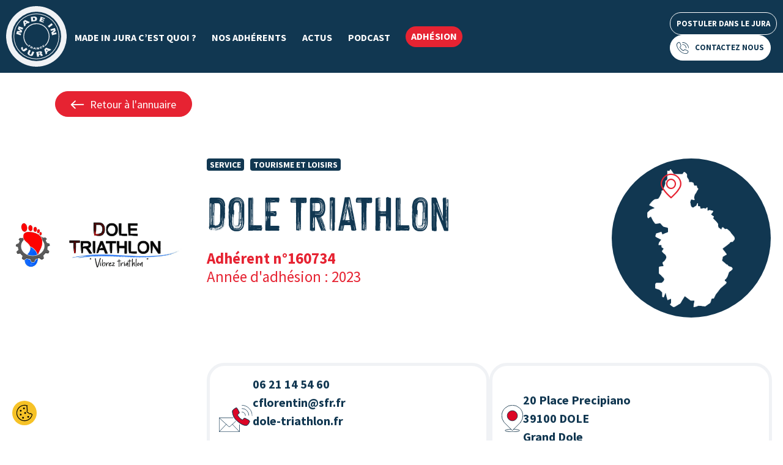

--- FILE ---
content_type: text/html; charset=UTF-8
request_url: https://www.madeinjura.pro/entreprises/dole-triathlon/
body_size: 11656
content:
<!DOCTYPE html>
<html lang="fr-FR" prefix="og: https://ogp.me/ns#">
    <head>
        <meta charset="UTF-8">
        <meta http-equiv="x-ua-compatible" content="ie=edge">
        <meta name="apple-mobile-web-app-capable" content="yes">
        <meta name="HandheldFriendly" content="true">
        <meta name="apple-touch-fullscreen" content="yes">
        <meta name="viewport" content="width=device-width, initial-scale=1">
        <!-- WP-HEAD --><!-- Manifest added by SuperPWA - Progressive Web Apps Plugin For WordPress -->
<link rel="manifest" href="/superpwa-manifest.json">
<meta name="theme-color" content="#ffffff">
<!-- / SuperPWA.com -->
<style type="text/css">div[id^="wpcf7-f36160"] button.cf7mls_next {   }div[id^="wpcf7-f36160"] button.cf7mls_back {   }div[id^="wpcf7-f10106"] button.cf7mls_next {   }div[id^="wpcf7-f10106"] button.cf7mls_back {   }div[id^="wpcf7-f8344"] button.cf7mls_next {   }div[id^="wpcf7-f8344"] button.cf7mls_back {   }div[id^="wpcf7-f1331"] button.cf7mls_next {   }div[id^="wpcf7-f1331"] button.cf7mls_back {   }</style><link rel="dns-prefetch" href="//tarteaucitron.io"><link rel="preconnect" href="https://tarteaucitron.io" crossorigin=""><!--cloudflare-no-transform--><script type="text/javascript" src="https://tarteaucitron.io/load.js?domain=www.madeinjura.pro&uuid=b2b666b8bae86ff29d3dd1a3709852a8e684400f"></script>
<!-- Google Tag Manager for WordPress by gtm4wp.com -->
<script data-cfasync="false" data-pagespeed-no-defer>
	var gtm4wp_datalayer_name = "dataLayer";
	var dataLayer = dataLayer || [];
</script>
<!-- End Google Tag Manager for WordPress by gtm4wp.com --><link rel="shortcut icon" href="https://www.madeinjura.pro/wp-content/uploads/favicon-16.ico" sizes="16x16">
<link rel="shortcut icon" href="https://www.madeinjura.pro/wp-content/uploads/favicon-32.ico" sizes="32x32"><link rel="icon" type="image/png" href="https://www.madeinjura.pro/wp-content/uploads/favicon-16.png" sizes="16x16"><link rel="icon" type="image/png" href="https://www.madeinjura.pro/wp-content/uploads/favicon-32.png" sizes="32x32"><meta name="msapplication-square70x70logo" content="https://www.madeinjura.pro/wp-content/uploads/favicon-70.png" /><link rel="icon" type="image/png" href="https://www.madeinjura.pro/wp-content/uploads/favicon-96.png" sizes="96x96"><link rel="apple-touch-icon" href="https://www.madeinjura.pro/wp-content/uploads/favicon-120.png"><link rel="icon" type="image/png" href="https://www.madeinjura.pro/wp-content/uploads/favicon-128.png" sizes="128x128"><link rel="apple-touch-icon" href="https://www.madeinjura.pro/wp-content/uploads/favicon-152.png" sizes="152x152"><link rel="apple-touch-icon" href="https://www.madeinjura.pro/wp-content/uploads/favicon-167.png" sizes="167x167"><link rel="apple-touch-icon" href="https://www.madeinjura.pro/wp-content/uploads/favicon-180.png" sizes="180x180"><link rel="icon" type="image/png" href="https://www.madeinjura.pro/wp-content/uploads/favicon-192.png" sizes="192x192"><link rel="icon" type="image/png" href="https://www.madeinjura.pro/wp-content/uploads/favicon-196.png" sizes="196x196"><link rel="icon" type="image/png" href="https://www.madeinjura.pro/wp-content/uploads/favicon-228.png" sizes="228x228"><meta name="msapplication-square270x270logo" content="https://www.madeinjura.pro/wp-content/uploads/favicon-270.png" /><meta name="msapplication-square310x310logo" content="https://www.madeinjura.pro/wp-content/uploads/favicon-310.png" />
                <meta name="msapplication-TileColor" content="#ffffff" />
                <meta name="application-name" content="Made in Jura" />
<!-- Optimisation des moteurs de recherche par Rank Math - https://rankmath.com/ -->
<title>Découvrir DOLE TRIATHLON, adhérent Made in Jura</title>
<meta name="description" content="Retrouvez toutes les informations sur notre adhérent DOLE TRIATHLON - Association Made in Jura"/>
<meta name="robots" content="follow, index, max-snippet:-1, max-video-preview:-1, max-image-preview:large"/>
<link rel="canonical" href="https://www.madeinjura.pro/entreprises/dole-triathlon/" />
<meta property="og:locale" content="fr_FR" />
<meta property="og:type" content="article" />
<meta property="og:title" content="Découvrir DOLE TRIATHLON, adhérent Made in Jura" />
<meta property="og:description" content="Retrouvez toutes les informations sur notre adhérent DOLE TRIATHLON - Association Made in Jura" />
<meta property="og:url" content="https://www.madeinjura.pro/entreprises/dole-triathlon/" />
<meta property="og:site_name" content="Made in Jura" />
<meta property="og:updated_time" content="2025-03-24T10:13:54+01:00" />
<meta property="og:image" content="https://www.madeinjura.pro/wp-content/uploads/2023/07/Logo-Dole-Triathlon.png" />
<meta property="og:image:secure_url" content="https://www.madeinjura.pro/wp-content/uploads/2023/07/Logo-Dole-Triathlon.png" />
<meta property="og:image:width" content="500" />
<meta property="og:image:height" content="500" />
<meta property="og:image:alt" content="DOLE TRIATHLON" />
<meta property="og:image:type" content="image/png" />
<meta property="article:published_time" content="2023-07-12T16:45:17+02:00" />
<meta property="article:modified_time" content="2025-03-24T10:13:54+01:00" />
<meta name="twitter:card" content="summary_large_image" />
<meta name="twitter:title" content="Découvrir DOLE TRIATHLON, adhérent Made in Jura" />
<meta name="twitter:description" content="Retrouvez toutes les informations sur notre adhérent DOLE TRIATHLON - Association Made in Jura" />
<meta name="twitter:image" content="https://www.madeinjura.pro/wp-content/uploads/2023/07/Logo-Dole-Triathlon.png" />
<script type="application/ld+json" class="rank-math-schema">{"@context":"https://schema.org","@graph":[{"@type":"Place","@id":"https://www.madeinjura.pro/#place","address":{"@type":"PostalAddress","streetAddress":"21, rue Rouget de Lisle","addressLocality":"Lons-le-Saunier","addressRegion":"Bourgogne Franche-Comt\u00e9","postalCode":"39000","addressCountry":"FRANCE"}},{"@type":"Organization","@id":"https://www.madeinjura.pro/#organization","name":"Made In Jura","url":"https://www.madeinjura.pro","email":"contact@madeinjura.pro","address":{"@type":"PostalAddress","streetAddress":"21, rue Rouget de Lisle","addressLocality":"Lons-le-Saunier","addressRegion":"Bourgogne Franche-Comt\u00e9","postalCode":"39000","addressCountry":"FRANCE"},"logo":{"@type":"ImageObject","@id":"https://www.madeinjura.pro/#logo","url":"https://www.madeinjura.pro/wp-content/uploads/2021/09/logo-1.svg","contentUrl":"https://www.madeinjura.pro/wp-content/uploads/2021/09/logo-1.svg","caption":"Made in Jura","inLanguage":"fr-FR","width":"214","height":"214"},"contactPoint":[{"@type":"ContactPoint","telephone":"03 84 24 07 19","contactType":"customer support"}],"location":{"@id":"https://www.madeinjura.pro/#place"}},{"@type":"WebSite","@id":"https://www.madeinjura.pro/#website","url":"https://www.madeinjura.pro","name":"Made in Jura","publisher":{"@id":"https://www.madeinjura.pro/#organization"},"inLanguage":"fr-FR"},{"@type":"ImageObject","@id":"https://www.madeinjura.pro/wp-content/uploads/2023/07/Logo-Dole-Triathlon.png","url":"https://www.madeinjura.pro/wp-content/uploads/2023/07/Logo-Dole-Triathlon.png","width":"500","height":"500","inLanguage":"fr-FR"},{"@type":"BreadcrumbList","@id":"https://www.madeinjura.pro/entreprises/dole-triathlon/#breadcrumb","itemListElement":[{"@type":"ListItem","position":"1","item":{"@id":"https://www.madeinjura.pro/nos-adherents/","name":"Nos adh\u00e9rents"}},{"@type":"ListItem","position":"2","item":{"@id":"https://www.madeinjura.pro/entreprises/dole-triathlon/","name":"DOLE TRIATHLON"}}]},{"@type":"WebPage","@id":"https://www.madeinjura.pro/entreprises/dole-triathlon/#webpage","url":"https://www.madeinjura.pro/entreprises/dole-triathlon/","name":"D\u00e9couvrir DOLE TRIATHLON, adh\u00e9rent Made in Jura","datePublished":"2023-07-12T16:45:17+02:00","dateModified":"2025-03-24T10:13:54+01:00","isPartOf":{"@id":"https://www.madeinjura.pro/#website"},"primaryImageOfPage":{"@id":"https://www.madeinjura.pro/wp-content/uploads/2023/07/Logo-Dole-Triathlon.png"},"inLanguage":"fr-FR","breadcrumb":{"@id":"https://www.madeinjura.pro/entreprises/dole-triathlon/#breadcrumb"}},{"@type":"Person","@id":"https://www.madeinjura.pro/entreprises/dole-triathlon/#author","name":"Caroline LEBAILLIF","image":{"@type":"ImageObject","@id":"https://secure.gravatar.com/avatar/4eb1a21826d14472a904f3f8e28a560245a9c4f0a9e8cced768fb4d39d254727?s=96&amp;d=mm&amp;r=g","url":"https://secure.gravatar.com/avatar/4eb1a21826d14472a904f3f8e28a560245a9c4f0a9e8cced768fb4d39d254727?s=96&amp;d=mm&amp;r=g","caption":"Caroline LEBAILLIF","inLanguage":"fr-FR"},"worksFor":{"@id":"https://www.madeinjura.pro/#organization"}},{"@type":"Article","headline":"D\u00e9couvrir DOLE TRIATHLON, adh\u00e9rent Made in Jura","datePublished":"2023-07-12T16:45:17+02:00","dateModified":"2025-03-24T10:13:54+01:00","articleSection":"SERVICE, Tourisme et loisirs","author":{"@id":"https://www.madeinjura.pro/entreprises/dole-triathlon/#author","name":"Caroline LEBAILLIF"},"publisher":{"@id":"https://www.madeinjura.pro/#organization"},"description":"Retrouvez toutes les informations sur notre adh\u00e9rent DOLE TRIATHLON - Association Made in Jura","name":"D\u00e9couvrir DOLE TRIATHLON, adh\u00e9rent Made in Jura","@id":"https://www.madeinjura.pro/entreprises/dole-triathlon/#richSnippet","isPartOf":{"@id":"https://www.madeinjura.pro/entreprises/dole-triathlon/#webpage"},"image":{"@id":"https://www.madeinjura.pro/wp-content/uploads/2023/07/Logo-Dole-Triathlon.png"},"inLanguage":"fr-FR","mainEntityOfPage":{"@id":"https://www.madeinjura.pro/entreprises/dole-triathlon/#webpage"}}]}</script>
<!-- /Extension Rank Math WordPress SEO -->

<link rel='dns-prefetch' href='//js.hs-scripts.com' />
<link rel='dns-prefetch' href='//cdnjs.cloudflare.com' />
<link rel="alternate" title="oEmbed (JSON)" type="application/json+oembed" href="https://www.madeinjura.pro/wp-json/oembed/1.0/embed?url=https%3A%2F%2Fwww.madeinjura.pro%2Fentreprises%2Fdole-triathlon%2F" />
<link rel="alternate" title="oEmbed (XML)" type="text/xml+oembed" href="https://www.madeinjura.pro/wp-json/oembed/1.0/embed?url=https%3A%2F%2Fwww.madeinjura.pro%2Fentreprises%2Fdole-triathlon%2F&#038;format=xml" />
<style id='classic-theme-styles-inline-css' type='text/css'>
/*! This file is auto-generated */
.wp-block-button__link{color:#fff;background-color:#32373c;border-radius:9999px;box-shadow:none;text-decoration:none;padding:calc(.667em + 2px) calc(1.333em + 2px);font-size:1.125em}.wp-block-file__button{background:#32373c;color:#fff;text-decoration:none}
/*# sourceURL=/wp-includes/css/classic-themes.min.css */
</style>
<link rel='stylesheet' id='cf7mls-css' href='https://www.madeinjura.pro/wp-content/plugins/cf7-multi-step/assets/frontend/css/cf7mls.css?ver=2.7.9' type='text/css' media='all' />
<link rel='stylesheet' id='cf7mls_animate-css' href='https://www.madeinjura.pro/wp-content/plugins/cf7-multi-step/assets/frontend/animate/animate.min.css?ver=2.7.9' type='text/css' media='all' />
<link rel='stylesheet' id='contact-form-7-css' href='https://www.madeinjura.pro/wp-content/plugins/contact-form-7/includes/css/styles.css?ver=6.1.4' type='text/css' media='all' />
<link rel='stylesheet' id='leaflet-css-css' href='https://cdnjs.cloudflare.com/ajax/libs/leaflet/1.8.0/leaflet.min.css?ver=1769343455' type='text/css' media='all' />
<link rel='stylesheet' id='pswp-css-css' href='https://cdnjs.cloudflare.com/ajax/libs/photoswipe/4.1.3/photoswipe.min.css?ver=1769343455' type='text/css' media='all' />
<link rel='stylesheet' id='pswp-skin-css-css' href='https://cdnjs.cloudflare.com/ajax/libs/photoswipe/4.1.3/default-skin/default-skin.min.css?ver=1769343455' type='text/css' media='all' />
<link rel='stylesheet' id='swiper-css-css' href='https://cdnjs.cloudflare.com/ajax/libs/Swiper/7.2.0/swiper-bundle.min.css?ver=1769343455' type='text/css' media='all' />
<link rel='stylesheet' id='aos-css-css' href='https://cdnjs.cloudflare.com/ajax/libs/aos/2.3.4/aos.css?ver=1769343455' type='text/css' media='all' />
<link rel='stylesheet' id='bootsrap-css-css' href='https://cdnjs.cloudflare.com/ajax/libs/twitter-bootstrap/5.1.3/css/bootstrap.min.css?ver=1769343455' type='text/css' media='all' />
<link rel='stylesheet' id='fontawesome-css-css' href='https://cdnjs.cloudflare.com/ajax/libs/font-awesome/5.15.3/css/all.min.css?ver=1769343455' type='text/css' media='all' />
<link rel='stylesheet' id='style-entreprises-css-css' href='https://www.madeinjura.pro/wp-content/themes/yatatheme/css/entreprises/index.php?ver=1769343455' type='text/css' media='all' />
<link rel='stylesheet' id='print-css-css' href='https://www.madeinjura.pro/wp-content/themes/yatatheme/css/print.css?ver=1769343455' type='text/css' media='print' />
<link rel='stylesheet' id='yata-icons-css' href='https://www.madeinjura.pro/wp-content/themes/yatatheme/fonts/yata_icons/style.css?ver=1769343455' type='text/css' media='all' />
<link rel='stylesheet' id='normalize-css-css' href='https://www.madeinjura.pro/wp-content/themes/yatatheme/css/normalize.css?ver=1769343455' type='text/css' media='all' />
<link rel='stylesheet' id='style-theme-css-css' href='https://www.madeinjura.pro/wp-content/themes/yatatheme/less/index.php?ver=1769343455' type='text/css' media='all' />
<link rel='stylesheet' id='cf7cf-style-css' href='https://www.madeinjura.pro/wp-content/plugins/cf7-conditional-fields/style.css?ver=2.6.7' type='text/css' media='all' />
<script type="text/javascript" src="https://www.madeinjura.pro/wp-includes/js/jquery/jquery.min.js?ver=3.7.1" id="jquery-core-js"></script>
<script type="text/javascript" src="https://www.madeinjura.pro/wp-includes/js/jquery/jquery-migrate.min.js?ver=3.4.1" id="jquery-migrate-js"></script>
<script type="text/javascript" src="https://cdnjs.cloudflare.com/ajax/libs/leaflet/1.8.0/leaflet-src.min.js?ver=1769343455" id="leaflet-js-js"></script>
<script type="text/javascript" src="https://cdnjs.cloudflare.com/ajax/libs/Swiper/7.2.0/swiper-bundle.min.js?ver=1769343455" id="swiper-js-js"></script>
<script type="text/javascript" src="https://cdnjs.cloudflare.com/ajax/libs/aos/2.3.4/aos.js?ver=1769343455" id="aos-js-js"></script>
<script type="text/javascript" src="https://www.madeinjura.pro/wp-content/themes/yatatheme/js/theme_script.js?ver=1769343455" id="main-script-js"></script>
<link rel="https://api.w.org/" href="https://www.madeinjura.pro/wp-json/" /><link rel="alternate" title="JSON" type="application/json" href="https://www.madeinjura.pro/wp-json/wp/v2/entreprises/22876" /><link rel="EditURI" type="application/rsd+xml" title="RSD" href="https://www.madeinjura.pro/xmlrpc.php?rsd" />

<link rel='shortlink' href='https://www.madeinjura.pro/?p=22876' />
			<!-- DO NOT COPY THIS SNIPPET! Start of Page Analytics Tracking for HubSpot WordPress plugin v11.3.37-->
			<script class="hsq-set-content-id" data-content-id="blog-post">
				var _hsq = _hsq || [];
				_hsq.push(["setContentType", "blog-post"]);
			</script>
			<!-- DO NOT COPY THIS SNIPPET! End of Page Analytics Tracking for HubSpot WordPress plugin -->
			
<!-- Google Tag Manager for WordPress by gtm4wp.com -->
<!-- GTM Container placement set to manual -->
<script data-cfasync="false" data-pagespeed-no-defer type="text/javascript">
	var dataLayer_content = {"pagePostType":"entreprises","pagePostType2":"single-entreprises","pagePostAuthor":"Caroline LEBAILLIF"};
	dataLayer.push( dataLayer_content );
</script>
<script data-cfasync="false" data-pagespeed-no-defer type="text/javascript">
(function(w,d,s,l,i){w[l]=w[l]||[];w[l].push({'gtm.start':
new Date().getTime(),event:'gtm.js'});var f=d.getElementsByTagName(s)[0],
j=d.createElement(s),dl=l!='dataLayer'?'&l='+l:'';j.async=true;j.src=
'//www.googletagmanager.com/gtm.js?id='+i+dl;f.parentNode.insertBefore(j,f);
})(window,document,'script','dataLayer','GTM-WJXJ29Z');
</script>
<!-- End Google Tag Manager for WordPress by gtm4wp.com -->    
    <link rel="preconnect"
        href="https://fonts.gstatic.com"
        crossorigin />

    <link rel="preload"
        as="style"
        href="https://fonts.googleapis.com/css2?family=Source+Sans+Pro:wght@400;600;700;900&display=swap" />

    <link rel="stylesheet"
        href="https://fonts.googleapis.com/css2?family=Source+Sans+Pro:wght@400;600;700;900&display=swap"
        media="print" onload="this.media='all'" />

    <noscript>
        <link rel="stylesheet"
            href="https://fonts.googleapis.com/css2?family=Source+Sans+Pro:wght@400;600;700;900&display=swap" />
    </noscript>
<!-- END WP-HEAD -->
    <style id='global-styles-inline-css' type='text/css'>
:root{--wp--preset--aspect-ratio--square: 1;--wp--preset--aspect-ratio--4-3: 4/3;--wp--preset--aspect-ratio--3-4: 3/4;--wp--preset--aspect-ratio--3-2: 3/2;--wp--preset--aspect-ratio--2-3: 2/3;--wp--preset--aspect-ratio--16-9: 16/9;--wp--preset--aspect-ratio--9-16: 9/16;--wp--preset--color--black: #000000;--wp--preset--color--cyan-bluish-gray: #abb8c3;--wp--preset--color--white: #ffffff;--wp--preset--color--pale-pink: #f78da7;--wp--preset--color--vivid-red: #cf2e2e;--wp--preset--color--luminous-vivid-orange: #ff6900;--wp--preset--color--luminous-vivid-amber: #fcb900;--wp--preset--color--light-green-cyan: #7bdcb5;--wp--preset--color--vivid-green-cyan: #00d084;--wp--preset--color--pale-cyan-blue: #8ed1fc;--wp--preset--color--vivid-cyan-blue: #0693e3;--wp--preset--color--vivid-purple: #9b51e0;--wp--preset--gradient--vivid-cyan-blue-to-vivid-purple: linear-gradient(135deg,rgb(6,147,227) 0%,rgb(155,81,224) 100%);--wp--preset--gradient--light-green-cyan-to-vivid-green-cyan: linear-gradient(135deg,rgb(122,220,180) 0%,rgb(0,208,130) 100%);--wp--preset--gradient--luminous-vivid-amber-to-luminous-vivid-orange: linear-gradient(135deg,rgb(252,185,0) 0%,rgb(255,105,0) 100%);--wp--preset--gradient--luminous-vivid-orange-to-vivid-red: linear-gradient(135deg,rgb(255,105,0) 0%,rgb(207,46,46) 100%);--wp--preset--gradient--very-light-gray-to-cyan-bluish-gray: linear-gradient(135deg,rgb(238,238,238) 0%,rgb(169,184,195) 100%);--wp--preset--gradient--cool-to-warm-spectrum: linear-gradient(135deg,rgb(74,234,220) 0%,rgb(151,120,209) 20%,rgb(207,42,186) 40%,rgb(238,44,130) 60%,rgb(251,105,98) 80%,rgb(254,248,76) 100%);--wp--preset--gradient--blush-light-purple: linear-gradient(135deg,rgb(255,206,236) 0%,rgb(152,150,240) 100%);--wp--preset--gradient--blush-bordeaux: linear-gradient(135deg,rgb(254,205,165) 0%,rgb(254,45,45) 50%,rgb(107,0,62) 100%);--wp--preset--gradient--luminous-dusk: linear-gradient(135deg,rgb(255,203,112) 0%,rgb(199,81,192) 50%,rgb(65,88,208) 100%);--wp--preset--gradient--pale-ocean: linear-gradient(135deg,rgb(255,245,203) 0%,rgb(182,227,212) 50%,rgb(51,167,181) 100%);--wp--preset--gradient--electric-grass: linear-gradient(135deg,rgb(202,248,128) 0%,rgb(113,206,126) 100%);--wp--preset--gradient--midnight: linear-gradient(135deg,rgb(2,3,129) 0%,rgb(40,116,252) 100%);--wp--preset--font-size--small: 13px;--wp--preset--font-size--medium: 20px;--wp--preset--font-size--large: 36px;--wp--preset--font-size--x-large: 42px;--wp--preset--spacing--20: 0.44rem;--wp--preset--spacing--30: 0.67rem;--wp--preset--spacing--40: 1rem;--wp--preset--spacing--50: 1.5rem;--wp--preset--spacing--60: 2.25rem;--wp--preset--spacing--70: 3.38rem;--wp--preset--spacing--80: 5.06rem;--wp--preset--shadow--natural: 6px 6px 9px rgba(0, 0, 0, 0.2);--wp--preset--shadow--deep: 12px 12px 50px rgba(0, 0, 0, 0.4);--wp--preset--shadow--sharp: 6px 6px 0px rgba(0, 0, 0, 0.2);--wp--preset--shadow--outlined: 6px 6px 0px -3px rgb(255, 255, 255), 6px 6px rgb(0, 0, 0);--wp--preset--shadow--crisp: 6px 6px 0px rgb(0, 0, 0);}:where(.is-layout-flex){gap: 0.5em;}:where(.is-layout-grid){gap: 0.5em;}body .is-layout-flex{display: flex;}.is-layout-flex{flex-wrap: wrap;align-items: center;}.is-layout-flex > :is(*, div){margin: 0;}body .is-layout-grid{display: grid;}.is-layout-grid > :is(*, div){margin: 0;}:where(.wp-block-columns.is-layout-flex){gap: 2em;}:where(.wp-block-columns.is-layout-grid){gap: 2em;}:where(.wp-block-post-template.is-layout-flex){gap: 1.25em;}:where(.wp-block-post-template.is-layout-grid){gap: 1.25em;}.has-black-color{color: var(--wp--preset--color--black) !important;}.has-cyan-bluish-gray-color{color: var(--wp--preset--color--cyan-bluish-gray) !important;}.has-white-color{color: var(--wp--preset--color--white) !important;}.has-pale-pink-color{color: var(--wp--preset--color--pale-pink) !important;}.has-vivid-red-color{color: var(--wp--preset--color--vivid-red) !important;}.has-luminous-vivid-orange-color{color: var(--wp--preset--color--luminous-vivid-orange) !important;}.has-luminous-vivid-amber-color{color: var(--wp--preset--color--luminous-vivid-amber) !important;}.has-light-green-cyan-color{color: var(--wp--preset--color--light-green-cyan) !important;}.has-vivid-green-cyan-color{color: var(--wp--preset--color--vivid-green-cyan) !important;}.has-pale-cyan-blue-color{color: var(--wp--preset--color--pale-cyan-blue) !important;}.has-vivid-cyan-blue-color{color: var(--wp--preset--color--vivid-cyan-blue) !important;}.has-vivid-purple-color{color: var(--wp--preset--color--vivid-purple) !important;}.has-black-background-color{background-color: var(--wp--preset--color--black) !important;}.has-cyan-bluish-gray-background-color{background-color: var(--wp--preset--color--cyan-bluish-gray) !important;}.has-white-background-color{background-color: var(--wp--preset--color--white) !important;}.has-pale-pink-background-color{background-color: var(--wp--preset--color--pale-pink) !important;}.has-vivid-red-background-color{background-color: var(--wp--preset--color--vivid-red) !important;}.has-luminous-vivid-orange-background-color{background-color: var(--wp--preset--color--luminous-vivid-orange) !important;}.has-luminous-vivid-amber-background-color{background-color: var(--wp--preset--color--luminous-vivid-amber) !important;}.has-light-green-cyan-background-color{background-color: var(--wp--preset--color--light-green-cyan) !important;}.has-vivid-green-cyan-background-color{background-color: var(--wp--preset--color--vivid-green-cyan) !important;}.has-pale-cyan-blue-background-color{background-color: var(--wp--preset--color--pale-cyan-blue) !important;}.has-vivid-cyan-blue-background-color{background-color: var(--wp--preset--color--vivid-cyan-blue) !important;}.has-vivid-purple-background-color{background-color: var(--wp--preset--color--vivid-purple) !important;}.has-black-border-color{border-color: var(--wp--preset--color--black) !important;}.has-cyan-bluish-gray-border-color{border-color: var(--wp--preset--color--cyan-bluish-gray) !important;}.has-white-border-color{border-color: var(--wp--preset--color--white) !important;}.has-pale-pink-border-color{border-color: var(--wp--preset--color--pale-pink) !important;}.has-vivid-red-border-color{border-color: var(--wp--preset--color--vivid-red) !important;}.has-luminous-vivid-orange-border-color{border-color: var(--wp--preset--color--luminous-vivid-orange) !important;}.has-luminous-vivid-amber-border-color{border-color: var(--wp--preset--color--luminous-vivid-amber) !important;}.has-light-green-cyan-border-color{border-color: var(--wp--preset--color--light-green-cyan) !important;}.has-vivid-green-cyan-border-color{border-color: var(--wp--preset--color--vivid-green-cyan) !important;}.has-pale-cyan-blue-border-color{border-color: var(--wp--preset--color--pale-cyan-blue) !important;}.has-vivid-cyan-blue-border-color{border-color: var(--wp--preset--color--vivid-cyan-blue) !important;}.has-vivid-purple-border-color{border-color: var(--wp--preset--color--vivid-purple) !important;}.has-vivid-cyan-blue-to-vivid-purple-gradient-background{background: var(--wp--preset--gradient--vivid-cyan-blue-to-vivid-purple) !important;}.has-light-green-cyan-to-vivid-green-cyan-gradient-background{background: var(--wp--preset--gradient--light-green-cyan-to-vivid-green-cyan) !important;}.has-luminous-vivid-amber-to-luminous-vivid-orange-gradient-background{background: var(--wp--preset--gradient--luminous-vivid-amber-to-luminous-vivid-orange) !important;}.has-luminous-vivid-orange-to-vivid-red-gradient-background{background: var(--wp--preset--gradient--luminous-vivid-orange-to-vivid-red) !important;}.has-very-light-gray-to-cyan-bluish-gray-gradient-background{background: var(--wp--preset--gradient--very-light-gray-to-cyan-bluish-gray) !important;}.has-cool-to-warm-spectrum-gradient-background{background: var(--wp--preset--gradient--cool-to-warm-spectrum) !important;}.has-blush-light-purple-gradient-background{background: var(--wp--preset--gradient--blush-light-purple) !important;}.has-blush-bordeaux-gradient-background{background: var(--wp--preset--gradient--blush-bordeaux) !important;}.has-luminous-dusk-gradient-background{background: var(--wp--preset--gradient--luminous-dusk) !important;}.has-pale-ocean-gradient-background{background: var(--wp--preset--gradient--pale-ocean) !important;}.has-electric-grass-gradient-background{background: var(--wp--preset--gradient--electric-grass) !important;}.has-midnight-gradient-background{background: var(--wp--preset--gradient--midnight) !important;}.has-small-font-size{font-size: var(--wp--preset--font-size--small) !important;}.has-medium-font-size{font-size: var(--wp--preset--font-size--medium) !important;}.has-large-font-size{font-size: var(--wp--preset--font-size--large) !important;}.has-x-large-font-size{font-size: var(--wp--preset--font-size--x-large) !important;}
/*# sourceURL=global-styles-inline-css */
</style>
</head>
    <body class="wp-singular entreprises-template-default single single-entreprises postid-22876 wp-theme-yatatheme simple">
        
<!-- GTM Container placement set to manual -->
<!-- Google Tag Manager (noscript) -->
				<noscript><iframe src="https://www.googletagmanager.com/ns.html?id=GTM-WJXJ29Z" height="0" width="0" style="display:none;visibility:hidden" aria-hidden="true"></iframe></noscript>
<!-- End Google Tag Manager (noscript) -->        <!-- HEADER -->
        <header class="hdr">
            
            <div class="inner">

                <div class="logomenu">
                    <!-- LOGO -->
                                            <a class="logo" href="https://www.madeinjura.pro" title="Made in Jura Made in Jura revient au premier plan avec une mobilisation sans précédent d&#039;acteurs économiques.">
                            <img src="https://www.madeinjura.pro/wp-content/uploads/2021/09/logo_blanc.svg" alt="Made in Jura" />
                        </a>
                    
                    <!-- MENU HEADER -->
                    <nav class="menuheader" role="navigation">
                        <div class="menu-menu-principal-container"><ul id="menu-menu-principal" class="menu"><li id="menu-item-35581" class="menu-item menu-item-type-post_type menu-item-object-page menu-item-has-children menu-item-35581"><a href="https://www.madeinjura.pro/made-in-jura-cest-quoi/">Made In Jura c’est quoi ?</a>
<ul class="sub-menu">
	<li id="menu-item-31603" class="menu-item menu-item-type-post_type menu-item-object-page menu-item-has-children menu-item-31603"><a href="https://www.madeinjura.pro/lassociation/">L’Association</a>
	<ul class="sub-menu">
		<li id="menu-item-31604" class="menu-item menu-item-type-post_type menu-item-object-page menu-item-31604"><a href="https://www.madeinjura.pro/lassociation/les-services/">Pourquoi adhérer ?</a></li>
		<li id="menu-item-31605" class="menu-item menu-item-type-post_type menu-item-object-page menu-item-31605"><a href="https://www.madeinjura.pro/lassociation/le-fonctionnement/">Le fonctionnement</a></li>
		<li id="menu-item-31606" class="menu-item menu-item-type-post_type menu-item-object-page menu-item-31606"><a href="https://www.madeinjura.pro/lassociation/equipe/">L’équipe Made in Jura</a></li>
	</ul>
</li>
	<li id="menu-item-31607" class="menu-item menu-item-type-post_type menu-item-object-page menu-item-has-children menu-item-31607"><a href="https://www.madeinjura.pro/la-marque/">La marque</a>
	<ul class="sub-menu">
		<li id="menu-item-31608" class="menu-item menu-item-type-post_type menu-item-object-page menu-item-31608"><a href="https://www.madeinjura.pro/la-marque/histoire/">Histoire</a></li>
		<li id="menu-item-31609" class="menu-item menu-item-type-post_type menu-item-object-page menu-item-31609"><a href="https://www.madeinjura.pro/la-marque/ou-trouver-le-drapeau-made-in-jura/">Où trouver le drapeau Made in Jura ?</a></li>
		<li id="menu-item-31610" class="menu-item menu-item-type-post_type menu-item-object-page menu-item-31610"><a href="https://www.madeinjura.pro/la-marque/conditions-dutilisation-du-logo/">Conditions d’utilisation du logo</a></li>
	</ul>
</li>
	<li id="menu-item-35709" class="menu-item menu-item-type-post_type menu-item-object-page menu-item-35709"><a href="https://www.madeinjura.pro/le-reseau/">Le réseau</a></li>
</ul>
</li>
<li id="menu-item-9067" class="menu-item menu-item-type-post_type menu-item-object-page menu-item-9067"><a href="https://www.madeinjura.pro/nos-adherents/">Nos adhérents</a></li>
<li id="menu-item-16974" class="menu-item menu-item-type-post_type menu-item-object-page menu-item-16974"><a href="https://www.madeinjura.pro/actualites-made-in-jura/">Actus</a></li>
<li id="menu-item-31541" class="menu-item menu-item-type-custom menu-item-object-custom menu-item-31541"><a target="_blank" href="https://jurawelcome.fr/">Podcast</a></li>
<li id="menu-item-36181" class="menu-item menu-item-type-post_type menu-item-object-page menu-item-36181"><a href="https://www.madeinjura.pro/adhesions-a-made-in-jura/">Adhésion</a></li>
</ul></div>                    </nav>
                </div>
                <div class="boutonsJuraEtContact">
                    <a class="bouton5" target="_blank" href="https://jurarecrute.com/mon-compte/connexion-inscription">Postuler dans le Jura</a>
                    <!-- ICONES -->
                    <span class="icones">
                                                <a class="bouton3" href="https://www.madeinjura.pro/contactez-nous/">
                                                            <i class="icon-telephone"></i>
                                                        Contactez nous                        </a>
                        
                                                        
                        <!-- BOUTON BURGER -->
                        <span class="burger">
                            <i id="burgericone" class="icon-burger"></i>
                            <i id="closeicone" class="icon-close"></i>
                        </span>
                    </span>
                </div>
                <!-- MENU MOBILE -->
                                <nav class="menupleinepage">
                    <div class="mobilemenu-inner" id="mobilemenu">

	<ul class="menu-principal"><li class="menu-item haschildren" id="id35581"><a href="https://www.madeinjura.pro/made-in-jura-cest-quoi/">Made In Jura c’est quoi ?<i class="icon-down"></i></a></li><li class="menu-item " id="id9067"><a href="https://www.madeinjura.pro/nos-adherents/">Nos adhérents</a></li><li class="menu-item " id="id16974"><a href="https://www.madeinjura.pro/actualites-made-in-jura/">Actus</a></li><li class="menu-item " id="id31541"><a href="https://jurawelcome.fr/">Podcast</a></li><li class="menu-item " id="id36181"><a href="https://www.madeinjura.pro/adhesions-a-made-in-jura/">Adhésion</a></li></ul><ul class="sub-menu" id="submenu35581"><div class="submenu-top"><div class="submenu-titlectn"><span class="submenu-titre">Made In Jura c’est quoi ?</span><span class="closeMenu" id="close35581"><i class="icon-down"></i></span></div><a class="linktoparent" href="https://www.madeinjura.pro/made-in-jura-cest-quoi/" title="Made In Jura c’est quoi ?">Voir la page</a></div><li class="menu-item haschildren" id="id31603"><a href="https://www.madeinjura.pro/lassociation/">L’Association<i class="icon-down"></i></a></li><li class="menu-item haschildren" id="id31607"><a href="https://www.madeinjura.pro/la-marque/">La marque<i class="icon-down"></i></a></li><li class="menu-item " id="id35709"><a href="https://www.madeinjura.pro/le-reseau/">Le réseau</a></li></ul><ul class="sub-menu" id="submenu31603"><div class="submenu-top"><div class="submenu-titlectn"><span class="submenu-titre">L’Association</span><span class="closeMenu" id="close31603"><i class="icon-down"></i></span></div><a class="linktoparent" href="https://www.madeinjura.pro/lassociation/" title="L’Association">Voir la page</a></div><li class="menu-item " id="id31604"><a href="https://www.madeinjura.pro/lassociation/les-services/">Pourquoi adhérer ?</a></li><li class="menu-item " id="id31605"><a href="https://www.madeinjura.pro/lassociation/le-fonctionnement/">Le fonctionnement</a></li><li class="menu-item " id="id31606"><a href="https://www.madeinjura.pro/lassociation/equipe/">L’équipe Made in Jura</a></li></ul><ul class="sub-menu" id="submenu31607"><div class="submenu-top"><div class="submenu-titlectn"><span class="submenu-titre">La marque</span><span class="closeMenu" id="close31607"><i class="icon-down"></i></span></div><a class="linktoparent" href="https://www.madeinjura.pro/la-marque/" title="La marque">Voir la page</a></div><li class="menu-item " id="id31608"><a href="https://www.madeinjura.pro/la-marque/histoire/">Histoire</a></li><li class="menu-item " id="id31609"><a href="https://www.madeinjura.pro/la-marque/ou-trouver-le-drapeau-made-in-jura/">Où trouver le drapeau Made in Jura ?</a></li><li class="menu-item " id="id31610"><a href="https://www.madeinjura.pro/la-marque/conditions-dutilisation-du-logo/">Conditions d’utilisation du logo</a></li></ul>	
</div>                </nav>
                                
            </div>
            
        </header>
        
        <main role="main" class="main">
            
        



<section class="section-entete-entreprise">
    <a class="bouton4" href="javascript:history.back()"><i class="icon-fleche"></i>Retour à l'annuaire</a>
    </section>

<section class="section-titre-entreprise">
    <div class="container-fluid p-0">
        <div class="row m-0">
            <div class="col-xxl-2 col-lg-3">
                                <img class="logo" src="https://www.madeinjura.pro/wp-content/uploads/2023/07/Logo-Dole-Triathlon.png" alt="">
                            </div>
            <div class="col-xxl-10 col-lg-9 coltitre">
                <div class="entreprise-intro__titre">
                    <ul class="entreprises-etiquette">
                                            <li>SERVICE</li>
                                            <li>Tourisme et loisirs</li>
                                        </ul>
                    <h1>DOLE TRIATHLON</h1>
                                            <span class="numadherent"><strong>Adhérent n°160734</strong></span>
                                                                <span class="numadherent">Année d'adhésion : 2023</span>
                                    </div>
                <div class="carte-entreprise">
                                        <span class="carte-blanche">
                        <i style="left:25%;bottom:79%;" class="icon-marker"></i>
                    </span>
                </div>
            </div>
        </div>
    </div>
</section>


<section class="section-contenu-entreprise">
    <div class="container-fluid p-0">
        <div class="row m-0">
            <div class="col-xxl-2 col-lg-3">
                                          </div>
            <div class="col-xxl-10 col-lg-9">
                
                <div class="coordonnees">
                    <div class="cadre1">
                        <img src="/wp-content/themes/yatatheme/img/coordonnees.svg" alt="Icône Coordonnées">
                        <div class="inner">
                                                            <a data-numtel="06 21 14 54 60" href="tel:+33621145460" id="entreprise-numtel">06 21 14 54 60</a>
                                                                                        <a data-mail="cflorentin@sfr.fr" href="/cdn-cgi/l/email-protection#e380858f8c91868d978a8da3908591cd8591" id="entreprise-mail"><span class="__cf_email__" data-cfemail="395a5f55564b5c574d5057794a5f4b175f4b">[email&#160;protected]</span></a>
                                                                                        <a href="https://dole-triathlon.fr/" target="_blank">dole-triathlon.fr</a>
                                                        <ul class="entreprise-rs">
                                                                <li class="entreprise-instagram"><a href="https://www.instagram.com/dole_triathlon_aquavelopode/?hl=fr" target="_blank"><i class="icon-instagram"></i></a></li>
                                                                                                <li class="entreprise-facebook"><a href="https://www.instagram.com/dole_triathlon_aquavelopode/?hl=fr" target="_blank"><i class="icon-facebook"></i></a></li>
                                                                                                <li class="entreprise-youtube"><a href="https://www.youtube.com/@doletriathlon1508" target="_blank"><i class="icon-youtube"></i></a></li>
                                                                                                                            </ul>
                        </div>
                        
                    </div>
                    <div class="cadre2">
                        <img src="/wp-content/themes/yatatheme/img/adresse.svg" alt="Icône Adresse">
                        <div class="inner">
                                                            <div>20 Place Precipiano</div>
                                <div>39100 DOLE</div>
                                                                <div>Grand Dole</div>
                                                                                    </div>
                    </div>
                </div>

                
                                <div class="entreprise-full__chapeau">
                    Club sportif de triathlon sur la ville de dole affilié à la FF de triathlon.                </div>
                                                <div class="entreprise-full__description">
                    <div class="elementor-element elementor-element-007ca53 elementor-widget elementor-widget-counter" data-id="007ca53" data-element_type="widget" data-widget_type="counter.default">
<div class="elementor-widget-container">
<div class="elementor-counter">
<div>Née en octobre 1987, Dole triathlon comptait 17 adhérents. À ce jour, le club a organisé son 22e triathlon et compte maintenant 167 licenciés.</div>
<div> </div>
<div>Dole Triathlon c&#8217;est :</div>
</div>
</div>
</div>
<div class="elementor-element elementor-element-cae186e elementor-widget elementor-widget-counter" data-id="cae186e" data-element_type="widget" data-widget_type="counter.default">
<div class="elementor-widget-container">
<div class="elementor-counter">
<div class="elementor-counter-number-wrapper"><strong><span class="elementor-counter-number" data-duration="2000" data-to-value="13" data-from-value="0" data-delimiter=",">13 </span></strong>Éducateurs / Éducatrices</div>
</div>
</div>
</div>
<div class="elementor-element elementor-element-6712772 elementor-widget elementor-widget-counter" data-id="6712772" data-element_type="widget" data-widget_type="counter.default">
<div class="elementor-widget-container">
<div class="elementor-counter">
<div class="elementor-counter-number-wrapper"><strong><span class="elementor-counter-number" data-duration="2000" data-to-value="3" data-from-value="0" data-delimiter=",">3 </span></strong>Organisations : triathlon de Dole, bike and run de Dole, triathlon indoor de Dole </div>
</div>
</div>
</div>
<div class="elementor-element elementor-element-967a07d elementor-widget elementor-widget-counter" data-id="967a07d" data-element_type="widget" data-widget_type="counter.default">
<div class="elementor-widget-container">
<div class="elementor-counter">
<div class="elementor-counter-number-wrapper">
<p><span class="elementor-counter-number" data-duration="2000" data-to-value="4" data-from-value="0" data-delimiter=","><strong>4</strong> </span>Pôles : compétition, loisir, bien-être et santé et école de triathlon. </p>
</div>
</div>
</div>
</div>
                </div>
                
                                
                
            </div>
        </div>
    </div>
</section>


<section class="section-galerie-entreprise">
    <div class="container-fluid p-0">
        <div class="row m-0">
            <div class="col-12">

                
            </div>
        </div>
    </div>
</section>

</main>


<footer class="ftr">

    <div class="inner">
        <div class="container-fluid">
            <div class="row">

                <div class="col-xl-3 col-sm-6">
                                            <a class="logo" href="https://www.madeinjura.pro" title="Made in Jura Made in Jura revient au premier plan avec une mobilisation sans précédent d&#039;acteurs économiques.">
                            <img src="https://www.madeinjura.pro/wp-content/uploads/2021/09/logo_blanc.svg" alt="Made in Jura" />
                        </a>
                                        <div class="adressecontact">
                        <p>
                            <span class="forme">Association</span>
                            <strong>Made In Jura</strong>
                        </p>
                        <p>
                            21, rue Rouget de Lisle<br>
                            39000 Lons-le-Saunier                        </p>
                        <a href="https://www.madeinjura.pro/contactez-nous/" class="bouton3"><i class="icon-telephone"></i>Contactez nous</a>
                    </div>
                </div>

                <div class="col-xl-6 col-lg-12">
                    <div class="equipe">
                                                <span class="titre">
                            L’équipe Made in Jura Vous accueille avec grand plaisir                        </span>
                                                                        <div class="portraits">
                                                        <div class="portrait">
                                <div class="imgcropCtn">
                                    <img src="https://www.madeinjura.pro/wp-content/uploads/2021/09/caroline.png" class="imgcrop" alt="Caroline" />
                                </div>
                                <span class="prenom">Caroline</span>
                            </div>
                                                        <div class="portrait">
                                <div class="imgcropCtn">
                                    <img src="https://www.madeinjura.pro/wp-content/uploads/2021/09/zoe.png" class="imgcrop" alt="Zoé" />
                                </div>
                                <span class="prenom">Zoé</span>
                            </div>
                                                        <div class="portrait">
                                <div class="imgcropCtn">
                                    <img src="https://www.madeinjura.pro/wp-content/uploads/2021/09/Equipe-MiJ-footer-newsletter-4.png" class="imgcrop" alt="Natacha" />
                                </div>
                                <span class="prenom">Natacha</span>
                            </div>
                                                    </div>
                                            </div>
                    <div class="contact">
                                                <a href="tel:03 84 24 07 19">03 84 24 07 19</a>
                                                                        <a href="/cdn-cgi/l/email-protection#b4d7dbdac0d5d7c0f4d9d5d0d1dddadec1c6d59ac4c6db"><span class="__cf_email__" data-cfemail="f3909c9d87929087b39e9297969a9d99868192dd83819c">[email&#160;protected]</span></a>
                                            </div>
                </div>

                <div class="col-xl-3 col-sm-6">
                                            <span class="titre_rs">#madeinjura</span>
                                                                <p class="phrase_rs">Suivez-nous sur les réseaux</p>
                                        <div class="rs">
                                                <a href="https://www.facebook.com/MadeinJuraAsso" target="_blank"><i class="icon-facebook"></i></a>
                                                                        <a href="https://www.instagram.com/assomadeinjura/" target="_blank"><i class="icon-instagram"></i></a>
                                                                        <a href="https://www.linkedin.com/company/12610488/admin/" target="_blank"><i class="icon-linkedin"></i></a>
                                                                        <a href="https://www.youtube.com/channel/UCUKlaPM6OTcBiXKO25Iy9zQ" target="_blank"><i class="icon-youtube"></i></a>
                                            </div>
                                        <div class="boutscol3">
                                                <a class="bouton3" href="https://www.madeinjura.pro/newsletter/">
                                                        <i class="icon-newsletter"></i>
                                                        Recevoir la newsletter                        </a>
                                                <a class="bouton3" href="https://www.madeinjura.pro/les-ressources/">
                                                        <i class="icon-documents"></i>
                                                        Ressources documentaires                        </a>
                                            </div>
                                    </div>

            </div>
            <div class="row">
                <div class="col-12">
                    <div class="podcast">
                                                <img src="https://www.madeinjura.pro/wp-content/uploads/2021/09/Logo-Jura-Welcome-2.png" alt="">
                                                <div class="podcast_cont">
                                                            <span class="titre">Podcast “Jura Welcome”</span>
                                                                                        <p>Proposé par Made in Jura, ce podcast vous invite à une balade audio à travers le patrimoine unique du Jura.</p>
                                                                                        <a class="bouton1" target="_blank" href="https://jurawelcome.fr/">Voir le site</a>
                                                    </div>
                    </div>
                </div>
            </div>

        </div>

    </div>

    

        <div class="copyright"><p>Copyright © 2026 &#8211; Made In Jura | <a href="https://www.madeinjura.pro/mentions-legales/">Mentions légales</a> | <a href="https://www.madeinjura.pro/politique-de-confidentialite/">Politique de confidentialité</a></p>
</div>
    
    <a href="https://www.yata.fr" title="Création de site internet | Jura & Hauts de France" target="_blank" rel="noopener" class="madebyYata">
        <span>Réalisé <br/>par l'agence</span>
        <img src="https://www.madeinjura.pro/wp-content/themes/yatatheme/img/logo.svg"  alt="Agence de communication digital & print Lons le Saunier et Roubaix"/>
    </a>

</footer>

<div id="recaptcha-tarteaucitron"></div>



<!-- WP-FOOTER -->
<script data-cfasync="false" src="/cdn-cgi/scripts/5c5dd728/cloudflare-static/email-decode.min.js"></script><script type="speculationrules">
{"prefetch":[{"source":"document","where":{"and":[{"href_matches":"/*"},{"not":{"href_matches":["/wp-*.php","/wp-admin/*","/wp-content/uploads/*","/wp-content/*","/wp-content/plugins/*","/wp-content/themes/yatatheme/*","/*\\?(.+)"]}},{"not":{"selector_matches":"a[rel~=\"nofollow\"]"}},{"not":{"selector_matches":".no-prefetch, .no-prefetch a"}}]},"eagerness":"conservative"}]}
</script>
<script type="text/javascript" src="https://www.madeinjura.pro/wp-includes/js/dist/hooks.min.js?ver=dd5603f07f9220ed27f1" id="wp-hooks-js"></script>
<script type="text/javascript" src="https://www.madeinjura.pro/wp-includes/js/dist/i18n.min.js?ver=c26c3dc7bed366793375" id="wp-i18n-js"></script>
<script type="text/javascript" id="wp-i18n-js-after">
/* <![CDATA[ */
wp.i18n.setLocaleData( { 'text direction\u0004ltr': [ 'ltr' ] } );
//# sourceURL=wp-i18n-js-after
/* ]]> */
</script>
<script type="text/javascript" src="https://www.madeinjura.pro/wp-content/plugins/contact-form-7/includes/swv/js/index.js?ver=6.1.4" id="swv-js"></script>
<script type="text/javascript" id="contact-form-7-js-translations">
/* <![CDATA[ */
( function( domain, translations ) {
	var localeData = translations.locale_data[ domain ] || translations.locale_data.messages;
	localeData[""].domain = domain;
	wp.i18n.setLocaleData( localeData, domain );
} )( "contact-form-7", {"translation-revision-date":"2025-02-06 12:02:14+0000","generator":"GlotPress\/4.0.1","domain":"messages","locale_data":{"messages":{"":{"domain":"messages","plural-forms":"nplurals=2; plural=n > 1;","lang":"fr"},"This contact form is placed in the wrong place.":["Ce formulaire de contact est plac\u00e9 dans un mauvais endroit."],"Error:":["Erreur\u00a0:"]}},"comment":{"reference":"includes\/js\/index.js"}} );
//# sourceURL=contact-form-7-js-translations
/* ]]> */
</script>
<script type="text/javascript" id="contact-form-7-js-before">
/* <![CDATA[ */
var wpcf7 = {
    "api": {
        "root": "https:\/\/www.madeinjura.pro\/wp-json\/",
        "namespace": "contact-form-7\/v1"
    },
    "cached": 1
};
//# sourceURL=contact-form-7-js-before
/* ]]> */
</script>
<script type="text/javascript" src="https://www.madeinjura.pro/wp-content/plugins/contact-form-7/includes/js/index.js?ver=6.1.4" id="contact-form-7-js"></script>
<script type="text/javascript" id="cf7mls-js-extra">
/* <![CDATA[ */
var cf7mls_object = {"ajax_url":"https://www.madeinjura.pro/wp-json/","is_rtl":"","disable_submit":"true","cf7mls_error_message":"","scroll_step":"true","scroll_first_error":"true","disable_enter_key":"false","check_step_before_submit":"true"};
//# sourceURL=cf7mls-js-extra
/* ]]> */
</script>
<script type="text/javascript" src="https://www.madeinjura.pro/wp-content/plugins/cf7-multi-step/assets/frontend/js/cf7mls.js?ver=2.7.9" id="cf7mls-js"></script>
<script type="text/javascript" id="leadin-script-loader-js-js-extra">
/* <![CDATA[ */
var leadin_wordpress = {"userRole":"visitor","pageType":"post","leadinPluginVersion":"11.3.37"};
//# sourceURL=leadin-script-loader-js-js-extra
/* ]]> */
</script>
<script type="text/javascript" src="https://js.hs-scripts.com/20192458.js?integration=WordPress&amp;ver=11.3.37" id="leadin-script-loader-js-js"></script>
<script type="text/javascript" id="superpwa-register-sw-js-extra">
/* <![CDATA[ */
var superpwa_sw = {"url":"/superpwa-sw.js?2.2.5","disable_addtohome":"0","enableOnDesktop":"","offline_form_addon_active":"","ajax_url":"https://www.madeinjura.pro/wp-admin/admin-ajax.php","offline_message":"0","offline_message_txt":"You are currently offline.","online_message_txt":"You're back online . \u003Ca href=\"javascript:location.reload()\"\u003Erefresh\u003C/a\u003E","manifest_name":"superpwa-manifest.json"};
//# sourceURL=superpwa-register-sw-js-extra
/* ]]> */
</script>
<script type="text/javascript" src="https://www.madeinjura.pro/wp-content/plugins/super-progressive-web-apps/public/js/register-sw.js?ver=2.2.41" id="superpwa-register-sw-js"></script>
<script type="text/javascript" src="https://www.madeinjura.pro/wp-includes/js/jquery/ui/core.min.js?ver=1.13.3" id="jquery-ui-core-js"></script>
<script type="text/javascript" src="https://www.madeinjura.pro/wp-includes/js/jquery/ui/datepicker.min.js?ver=1.13.3" id="jquery-ui-datepicker-js"></script>
<script type="text/javascript" id="jquery-ui-datepicker-js-after">
/* <![CDATA[ */
jQuery(function(jQuery){jQuery.datepicker.setDefaults({"closeText":"Fermer","currentText":"Aujourd\u2019hui","monthNames":["janvier","f\u00e9vrier","mars","avril","mai","juin","juillet","ao\u00fbt","septembre","octobre","novembre","d\u00e9cembre"],"monthNamesShort":["Jan","F\u00e9v","Mar","Avr","Mai","Juin","Juil","Ao\u00fbt","Sep","Oct","Nov","D\u00e9c"],"nextText":"Suivant","prevText":"Pr\u00e9c\u00e9dent","dayNames":["dimanche","lundi","mardi","mercredi","jeudi","vendredi","samedi"],"dayNamesShort":["dim","lun","mar","mer","jeu","ven","sam"],"dayNamesMin":["D","L","M","M","J","V","S"],"dateFormat":"dd/mm/yy","firstDay":1,"isRTL":false});});
//# sourceURL=jquery-ui-datepicker-js-after
/* ]]> */
</script>
<script type="text/javascript" src="https://cdnjs.cloudflare.com/ajax/libs/modernizr/2.8.3/modernizr.min.js?ver=1769343455" id="modernizr-js-js"></script>
<script type="text/javascript" src="https://cdnjs.cloudflare.com/ajax/libs/photoswipe/4.1.3/photoswipe.min.js?ver=1769343455" id="pswp-js-js"></script>
<script type="text/javascript" src="https://cdnjs.cloudflare.com/ajax/libs/photoswipe/4.1.3/photoswipe-ui-default.min.js?ver=1769343455" id="pswp-ui-js-js"></script>
<script type="text/javascript" src="https://cdnjs.cloudflare.com/ajax/libs/twitter-bootstrap/5.1.3/js/bootstrap.min.js?ver=1769343455" id="bootstrap-js-js"></script>
<script type="text/javascript" id="wpcf7cf-scripts-js-extra">
/* <![CDATA[ */
var wpcf7cf_global_settings = {"ajaxurl":"https://www.madeinjura.pro/wp-admin/admin-ajax.php"};
//# sourceURL=wpcf7cf-scripts-js-extra
/* ]]> */
</script>
<script type="text/javascript" src="https://www.madeinjura.pro/wp-content/plugins/cf7-conditional-fields/js/scripts.js?ver=2.6.7" id="wpcf7cf-scripts-js"></script>
<script type="text/javascript" src="https://www.google.com/recaptcha/api.js?render=6LdfYlIgAAAAADa4Qwy72qG5Ai4qsDlQ73uCyzZl&amp;ver=3.0" id="google-recaptcha-js"></script>
<script type="text/javascript" src="https://www.madeinjura.pro/wp-includes/js/dist/vendor/wp-polyfill.min.js?ver=3.15.0" id="wp-polyfill-js"></script>
<script type="text/javascript" id="wpcf7-recaptcha-js-before">
/* <![CDATA[ */
var wpcf7_recaptcha = {
    "sitekey": "6LdfYlIgAAAAADa4Qwy72qG5Ai4qsDlQ73uCyzZl",
    "actions": {
        "homepage": "homepage",
        "contactform": "contactform"
    }
};
//# sourceURL=wpcf7-recaptcha-js-before
/* ]]> */
</script>
<script type="text/javascript" src="https://www.madeinjura.pro/wp-content/plugins/contact-form-7/modules/recaptcha/index.js?ver=6.1.4" id="wpcf7-recaptcha-js"></script>
<!-- WP-FOOTER -->

<script defer src="https://static.cloudflareinsights.com/beacon.min.js/vcd15cbe7772f49c399c6a5babf22c1241717689176015" integrity="sha512-ZpsOmlRQV6y907TI0dKBHq9Md29nnaEIPlkf84rnaERnq6zvWvPUqr2ft8M1aS28oN72PdrCzSjY4U6VaAw1EQ==" data-cf-beacon='{"version":"2024.11.0","token":"2896fcbb962f44cc8bf9887f4cf5452d","r":1,"server_timing":{"name":{"cfCacheStatus":true,"cfEdge":true,"cfExtPri":true,"cfL4":true,"cfOrigin":true,"cfSpeedBrain":true},"location_startswith":null}}' crossorigin="anonymous"></script>
</body>
</html>

--- FILE ---
content_type: text/html; charset=utf-8
request_url: https://www.google.com/recaptcha/api2/anchor?ar=1&k=6LdfYlIgAAAAADa4Qwy72qG5Ai4qsDlQ73uCyzZl&co=aHR0cHM6Ly93d3cubWFkZWluanVyYS5wcm86NDQz&hl=en&v=PoyoqOPhxBO7pBk68S4YbpHZ&size=invisible&anchor-ms=20000&execute-ms=30000&cb=4dmismbchvtt
body_size: 48725
content:
<!DOCTYPE HTML><html dir="ltr" lang="en"><head><meta http-equiv="Content-Type" content="text/html; charset=UTF-8">
<meta http-equiv="X-UA-Compatible" content="IE=edge">
<title>reCAPTCHA</title>
<style type="text/css">
/* cyrillic-ext */
@font-face {
  font-family: 'Roboto';
  font-style: normal;
  font-weight: 400;
  font-stretch: 100%;
  src: url(//fonts.gstatic.com/s/roboto/v48/KFO7CnqEu92Fr1ME7kSn66aGLdTylUAMa3GUBHMdazTgWw.woff2) format('woff2');
  unicode-range: U+0460-052F, U+1C80-1C8A, U+20B4, U+2DE0-2DFF, U+A640-A69F, U+FE2E-FE2F;
}
/* cyrillic */
@font-face {
  font-family: 'Roboto';
  font-style: normal;
  font-weight: 400;
  font-stretch: 100%;
  src: url(//fonts.gstatic.com/s/roboto/v48/KFO7CnqEu92Fr1ME7kSn66aGLdTylUAMa3iUBHMdazTgWw.woff2) format('woff2');
  unicode-range: U+0301, U+0400-045F, U+0490-0491, U+04B0-04B1, U+2116;
}
/* greek-ext */
@font-face {
  font-family: 'Roboto';
  font-style: normal;
  font-weight: 400;
  font-stretch: 100%;
  src: url(//fonts.gstatic.com/s/roboto/v48/KFO7CnqEu92Fr1ME7kSn66aGLdTylUAMa3CUBHMdazTgWw.woff2) format('woff2');
  unicode-range: U+1F00-1FFF;
}
/* greek */
@font-face {
  font-family: 'Roboto';
  font-style: normal;
  font-weight: 400;
  font-stretch: 100%;
  src: url(//fonts.gstatic.com/s/roboto/v48/KFO7CnqEu92Fr1ME7kSn66aGLdTylUAMa3-UBHMdazTgWw.woff2) format('woff2');
  unicode-range: U+0370-0377, U+037A-037F, U+0384-038A, U+038C, U+038E-03A1, U+03A3-03FF;
}
/* math */
@font-face {
  font-family: 'Roboto';
  font-style: normal;
  font-weight: 400;
  font-stretch: 100%;
  src: url(//fonts.gstatic.com/s/roboto/v48/KFO7CnqEu92Fr1ME7kSn66aGLdTylUAMawCUBHMdazTgWw.woff2) format('woff2');
  unicode-range: U+0302-0303, U+0305, U+0307-0308, U+0310, U+0312, U+0315, U+031A, U+0326-0327, U+032C, U+032F-0330, U+0332-0333, U+0338, U+033A, U+0346, U+034D, U+0391-03A1, U+03A3-03A9, U+03B1-03C9, U+03D1, U+03D5-03D6, U+03F0-03F1, U+03F4-03F5, U+2016-2017, U+2034-2038, U+203C, U+2040, U+2043, U+2047, U+2050, U+2057, U+205F, U+2070-2071, U+2074-208E, U+2090-209C, U+20D0-20DC, U+20E1, U+20E5-20EF, U+2100-2112, U+2114-2115, U+2117-2121, U+2123-214F, U+2190, U+2192, U+2194-21AE, U+21B0-21E5, U+21F1-21F2, U+21F4-2211, U+2213-2214, U+2216-22FF, U+2308-230B, U+2310, U+2319, U+231C-2321, U+2336-237A, U+237C, U+2395, U+239B-23B7, U+23D0, U+23DC-23E1, U+2474-2475, U+25AF, U+25B3, U+25B7, U+25BD, U+25C1, U+25CA, U+25CC, U+25FB, U+266D-266F, U+27C0-27FF, U+2900-2AFF, U+2B0E-2B11, U+2B30-2B4C, U+2BFE, U+3030, U+FF5B, U+FF5D, U+1D400-1D7FF, U+1EE00-1EEFF;
}
/* symbols */
@font-face {
  font-family: 'Roboto';
  font-style: normal;
  font-weight: 400;
  font-stretch: 100%;
  src: url(//fonts.gstatic.com/s/roboto/v48/KFO7CnqEu92Fr1ME7kSn66aGLdTylUAMaxKUBHMdazTgWw.woff2) format('woff2');
  unicode-range: U+0001-000C, U+000E-001F, U+007F-009F, U+20DD-20E0, U+20E2-20E4, U+2150-218F, U+2190, U+2192, U+2194-2199, U+21AF, U+21E6-21F0, U+21F3, U+2218-2219, U+2299, U+22C4-22C6, U+2300-243F, U+2440-244A, U+2460-24FF, U+25A0-27BF, U+2800-28FF, U+2921-2922, U+2981, U+29BF, U+29EB, U+2B00-2BFF, U+4DC0-4DFF, U+FFF9-FFFB, U+10140-1018E, U+10190-1019C, U+101A0, U+101D0-101FD, U+102E0-102FB, U+10E60-10E7E, U+1D2C0-1D2D3, U+1D2E0-1D37F, U+1F000-1F0FF, U+1F100-1F1AD, U+1F1E6-1F1FF, U+1F30D-1F30F, U+1F315, U+1F31C, U+1F31E, U+1F320-1F32C, U+1F336, U+1F378, U+1F37D, U+1F382, U+1F393-1F39F, U+1F3A7-1F3A8, U+1F3AC-1F3AF, U+1F3C2, U+1F3C4-1F3C6, U+1F3CA-1F3CE, U+1F3D4-1F3E0, U+1F3ED, U+1F3F1-1F3F3, U+1F3F5-1F3F7, U+1F408, U+1F415, U+1F41F, U+1F426, U+1F43F, U+1F441-1F442, U+1F444, U+1F446-1F449, U+1F44C-1F44E, U+1F453, U+1F46A, U+1F47D, U+1F4A3, U+1F4B0, U+1F4B3, U+1F4B9, U+1F4BB, U+1F4BF, U+1F4C8-1F4CB, U+1F4D6, U+1F4DA, U+1F4DF, U+1F4E3-1F4E6, U+1F4EA-1F4ED, U+1F4F7, U+1F4F9-1F4FB, U+1F4FD-1F4FE, U+1F503, U+1F507-1F50B, U+1F50D, U+1F512-1F513, U+1F53E-1F54A, U+1F54F-1F5FA, U+1F610, U+1F650-1F67F, U+1F687, U+1F68D, U+1F691, U+1F694, U+1F698, U+1F6AD, U+1F6B2, U+1F6B9-1F6BA, U+1F6BC, U+1F6C6-1F6CF, U+1F6D3-1F6D7, U+1F6E0-1F6EA, U+1F6F0-1F6F3, U+1F6F7-1F6FC, U+1F700-1F7FF, U+1F800-1F80B, U+1F810-1F847, U+1F850-1F859, U+1F860-1F887, U+1F890-1F8AD, U+1F8B0-1F8BB, U+1F8C0-1F8C1, U+1F900-1F90B, U+1F93B, U+1F946, U+1F984, U+1F996, U+1F9E9, U+1FA00-1FA6F, U+1FA70-1FA7C, U+1FA80-1FA89, U+1FA8F-1FAC6, U+1FACE-1FADC, U+1FADF-1FAE9, U+1FAF0-1FAF8, U+1FB00-1FBFF;
}
/* vietnamese */
@font-face {
  font-family: 'Roboto';
  font-style: normal;
  font-weight: 400;
  font-stretch: 100%;
  src: url(//fonts.gstatic.com/s/roboto/v48/KFO7CnqEu92Fr1ME7kSn66aGLdTylUAMa3OUBHMdazTgWw.woff2) format('woff2');
  unicode-range: U+0102-0103, U+0110-0111, U+0128-0129, U+0168-0169, U+01A0-01A1, U+01AF-01B0, U+0300-0301, U+0303-0304, U+0308-0309, U+0323, U+0329, U+1EA0-1EF9, U+20AB;
}
/* latin-ext */
@font-face {
  font-family: 'Roboto';
  font-style: normal;
  font-weight: 400;
  font-stretch: 100%;
  src: url(//fonts.gstatic.com/s/roboto/v48/KFO7CnqEu92Fr1ME7kSn66aGLdTylUAMa3KUBHMdazTgWw.woff2) format('woff2');
  unicode-range: U+0100-02BA, U+02BD-02C5, U+02C7-02CC, U+02CE-02D7, U+02DD-02FF, U+0304, U+0308, U+0329, U+1D00-1DBF, U+1E00-1E9F, U+1EF2-1EFF, U+2020, U+20A0-20AB, U+20AD-20C0, U+2113, U+2C60-2C7F, U+A720-A7FF;
}
/* latin */
@font-face {
  font-family: 'Roboto';
  font-style: normal;
  font-weight: 400;
  font-stretch: 100%;
  src: url(//fonts.gstatic.com/s/roboto/v48/KFO7CnqEu92Fr1ME7kSn66aGLdTylUAMa3yUBHMdazQ.woff2) format('woff2');
  unicode-range: U+0000-00FF, U+0131, U+0152-0153, U+02BB-02BC, U+02C6, U+02DA, U+02DC, U+0304, U+0308, U+0329, U+2000-206F, U+20AC, U+2122, U+2191, U+2193, U+2212, U+2215, U+FEFF, U+FFFD;
}
/* cyrillic-ext */
@font-face {
  font-family: 'Roboto';
  font-style: normal;
  font-weight: 500;
  font-stretch: 100%;
  src: url(//fonts.gstatic.com/s/roboto/v48/KFO7CnqEu92Fr1ME7kSn66aGLdTylUAMa3GUBHMdazTgWw.woff2) format('woff2');
  unicode-range: U+0460-052F, U+1C80-1C8A, U+20B4, U+2DE0-2DFF, U+A640-A69F, U+FE2E-FE2F;
}
/* cyrillic */
@font-face {
  font-family: 'Roboto';
  font-style: normal;
  font-weight: 500;
  font-stretch: 100%;
  src: url(//fonts.gstatic.com/s/roboto/v48/KFO7CnqEu92Fr1ME7kSn66aGLdTylUAMa3iUBHMdazTgWw.woff2) format('woff2');
  unicode-range: U+0301, U+0400-045F, U+0490-0491, U+04B0-04B1, U+2116;
}
/* greek-ext */
@font-face {
  font-family: 'Roboto';
  font-style: normal;
  font-weight: 500;
  font-stretch: 100%;
  src: url(//fonts.gstatic.com/s/roboto/v48/KFO7CnqEu92Fr1ME7kSn66aGLdTylUAMa3CUBHMdazTgWw.woff2) format('woff2');
  unicode-range: U+1F00-1FFF;
}
/* greek */
@font-face {
  font-family: 'Roboto';
  font-style: normal;
  font-weight: 500;
  font-stretch: 100%;
  src: url(//fonts.gstatic.com/s/roboto/v48/KFO7CnqEu92Fr1ME7kSn66aGLdTylUAMa3-UBHMdazTgWw.woff2) format('woff2');
  unicode-range: U+0370-0377, U+037A-037F, U+0384-038A, U+038C, U+038E-03A1, U+03A3-03FF;
}
/* math */
@font-face {
  font-family: 'Roboto';
  font-style: normal;
  font-weight: 500;
  font-stretch: 100%;
  src: url(//fonts.gstatic.com/s/roboto/v48/KFO7CnqEu92Fr1ME7kSn66aGLdTylUAMawCUBHMdazTgWw.woff2) format('woff2');
  unicode-range: U+0302-0303, U+0305, U+0307-0308, U+0310, U+0312, U+0315, U+031A, U+0326-0327, U+032C, U+032F-0330, U+0332-0333, U+0338, U+033A, U+0346, U+034D, U+0391-03A1, U+03A3-03A9, U+03B1-03C9, U+03D1, U+03D5-03D6, U+03F0-03F1, U+03F4-03F5, U+2016-2017, U+2034-2038, U+203C, U+2040, U+2043, U+2047, U+2050, U+2057, U+205F, U+2070-2071, U+2074-208E, U+2090-209C, U+20D0-20DC, U+20E1, U+20E5-20EF, U+2100-2112, U+2114-2115, U+2117-2121, U+2123-214F, U+2190, U+2192, U+2194-21AE, U+21B0-21E5, U+21F1-21F2, U+21F4-2211, U+2213-2214, U+2216-22FF, U+2308-230B, U+2310, U+2319, U+231C-2321, U+2336-237A, U+237C, U+2395, U+239B-23B7, U+23D0, U+23DC-23E1, U+2474-2475, U+25AF, U+25B3, U+25B7, U+25BD, U+25C1, U+25CA, U+25CC, U+25FB, U+266D-266F, U+27C0-27FF, U+2900-2AFF, U+2B0E-2B11, U+2B30-2B4C, U+2BFE, U+3030, U+FF5B, U+FF5D, U+1D400-1D7FF, U+1EE00-1EEFF;
}
/* symbols */
@font-face {
  font-family: 'Roboto';
  font-style: normal;
  font-weight: 500;
  font-stretch: 100%;
  src: url(//fonts.gstatic.com/s/roboto/v48/KFO7CnqEu92Fr1ME7kSn66aGLdTylUAMaxKUBHMdazTgWw.woff2) format('woff2');
  unicode-range: U+0001-000C, U+000E-001F, U+007F-009F, U+20DD-20E0, U+20E2-20E4, U+2150-218F, U+2190, U+2192, U+2194-2199, U+21AF, U+21E6-21F0, U+21F3, U+2218-2219, U+2299, U+22C4-22C6, U+2300-243F, U+2440-244A, U+2460-24FF, U+25A0-27BF, U+2800-28FF, U+2921-2922, U+2981, U+29BF, U+29EB, U+2B00-2BFF, U+4DC0-4DFF, U+FFF9-FFFB, U+10140-1018E, U+10190-1019C, U+101A0, U+101D0-101FD, U+102E0-102FB, U+10E60-10E7E, U+1D2C0-1D2D3, U+1D2E0-1D37F, U+1F000-1F0FF, U+1F100-1F1AD, U+1F1E6-1F1FF, U+1F30D-1F30F, U+1F315, U+1F31C, U+1F31E, U+1F320-1F32C, U+1F336, U+1F378, U+1F37D, U+1F382, U+1F393-1F39F, U+1F3A7-1F3A8, U+1F3AC-1F3AF, U+1F3C2, U+1F3C4-1F3C6, U+1F3CA-1F3CE, U+1F3D4-1F3E0, U+1F3ED, U+1F3F1-1F3F3, U+1F3F5-1F3F7, U+1F408, U+1F415, U+1F41F, U+1F426, U+1F43F, U+1F441-1F442, U+1F444, U+1F446-1F449, U+1F44C-1F44E, U+1F453, U+1F46A, U+1F47D, U+1F4A3, U+1F4B0, U+1F4B3, U+1F4B9, U+1F4BB, U+1F4BF, U+1F4C8-1F4CB, U+1F4D6, U+1F4DA, U+1F4DF, U+1F4E3-1F4E6, U+1F4EA-1F4ED, U+1F4F7, U+1F4F9-1F4FB, U+1F4FD-1F4FE, U+1F503, U+1F507-1F50B, U+1F50D, U+1F512-1F513, U+1F53E-1F54A, U+1F54F-1F5FA, U+1F610, U+1F650-1F67F, U+1F687, U+1F68D, U+1F691, U+1F694, U+1F698, U+1F6AD, U+1F6B2, U+1F6B9-1F6BA, U+1F6BC, U+1F6C6-1F6CF, U+1F6D3-1F6D7, U+1F6E0-1F6EA, U+1F6F0-1F6F3, U+1F6F7-1F6FC, U+1F700-1F7FF, U+1F800-1F80B, U+1F810-1F847, U+1F850-1F859, U+1F860-1F887, U+1F890-1F8AD, U+1F8B0-1F8BB, U+1F8C0-1F8C1, U+1F900-1F90B, U+1F93B, U+1F946, U+1F984, U+1F996, U+1F9E9, U+1FA00-1FA6F, U+1FA70-1FA7C, U+1FA80-1FA89, U+1FA8F-1FAC6, U+1FACE-1FADC, U+1FADF-1FAE9, U+1FAF0-1FAF8, U+1FB00-1FBFF;
}
/* vietnamese */
@font-face {
  font-family: 'Roboto';
  font-style: normal;
  font-weight: 500;
  font-stretch: 100%;
  src: url(//fonts.gstatic.com/s/roboto/v48/KFO7CnqEu92Fr1ME7kSn66aGLdTylUAMa3OUBHMdazTgWw.woff2) format('woff2');
  unicode-range: U+0102-0103, U+0110-0111, U+0128-0129, U+0168-0169, U+01A0-01A1, U+01AF-01B0, U+0300-0301, U+0303-0304, U+0308-0309, U+0323, U+0329, U+1EA0-1EF9, U+20AB;
}
/* latin-ext */
@font-face {
  font-family: 'Roboto';
  font-style: normal;
  font-weight: 500;
  font-stretch: 100%;
  src: url(//fonts.gstatic.com/s/roboto/v48/KFO7CnqEu92Fr1ME7kSn66aGLdTylUAMa3KUBHMdazTgWw.woff2) format('woff2');
  unicode-range: U+0100-02BA, U+02BD-02C5, U+02C7-02CC, U+02CE-02D7, U+02DD-02FF, U+0304, U+0308, U+0329, U+1D00-1DBF, U+1E00-1E9F, U+1EF2-1EFF, U+2020, U+20A0-20AB, U+20AD-20C0, U+2113, U+2C60-2C7F, U+A720-A7FF;
}
/* latin */
@font-face {
  font-family: 'Roboto';
  font-style: normal;
  font-weight: 500;
  font-stretch: 100%;
  src: url(//fonts.gstatic.com/s/roboto/v48/KFO7CnqEu92Fr1ME7kSn66aGLdTylUAMa3yUBHMdazQ.woff2) format('woff2');
  unicode-range: U+0000-00FF, U+0131, U+0152-0153, U+02BB-02BC, U+02C6, U+02DA, U+02DC, U+0304, U+0308, U+0329, U+2000-206F, U+20AC, U+2122, U+2191, U+2193, U+2212, U+2215, U+FEFF, U+FFFD;
}
/* cyrillic-ext */
@font-face {
  font-family: 'Roboto';
  font-style: normal;
  font-weight: 900;
  font-stretch: 100%;
  src: url(//fonts.gstatic.com/s/roboto/v48/KFO7CnqEu92Fr1ME7kSn66aGLdTylUAMa3GUBHMdazTgWw.woff2) format('woff2');
  unicode-range: U+0460-052F, U+1C80-1C8A, U+20B4, U+2DE0-2DFF, U+A640-A69F, U+FE2E-FE2F;
}
/* cyrillic */
@font-face {
  font-family: 'Roboto';
  font-style: normal;
  font-weight: 900;
  font-stretch: 100%;
  src: url(//fonts.gstatic.com/s/roboto/v48/KFO7CnqEu92Fr1ME7kSn66aGLdTylUAMa3iUBHMdazTgWw.woff2) format('woff2');
  unicode-range: U+0301, U+0400-045F, U+0490-0491, U+04B0-04B1, U+2116;
}
/* greek-ext */
@font-face {
  font-family: 'Roboto';
  font-style: normal;
  font-weight: 900;
  font-stretch: 100%;
  src: url(//fonts.gstatic.com/s/roboto/v48/KFO7CnqEu92Fr1ME7kSn66aGLdTylUAMa3CUBHMdazTgWw.woff2) format('woff2');
  unicode-range: U+1F00-1FFF;
}
/* greek */
@font-face {
  font-family: 'Roboto';
  font-style: normal;
  font-weight: 900;
  font-stretch: 100%;
  src: url(//fonts.gstatic.com/s/roboto/v48/KFO7CnqEu92Fr1ME7kSn66aGLdTylUAMa3-UBHMdazTgWw.woff2) format('woff2');
  unicode-range: U+0370-0377, U+037A-037F, U+0384-038A, U+038C, U+038E-03A1, U+03A3-03FF;
}
/* math */
@font-face {
  font-family: 'Roboto';
  font-style: normal;
  font-weight: 900;
  font-stretch: 100%;
  src: url(//fonts.gstatic.com/s/roboto/v48/KFO7CnqEu92Fr1ME7kSn66aGLdTylUAMawCUBHMdazTgWw.woff2) format('woff2');
  unicode-range: U+0302-0303, U+0305, U+0307-0308, U+0310, U+0312, U+0315, U+031A, U+0326-0327, U+032C, U+032F-0330, U+0332-0333, U+0338, U+033A, U+0346, U+034D, U+0391-03A1, U+03A3-03A9, U+03B1-03C9, U+03D1, U+03D5-03D6, U+03F0-03F1, U+03F4-03F5, U+2016-2017, U+2034-2038, U+203C, U+2040, U+2043, U+2047, U+2050, U+2057, U+205F, U+2070-2071, U+2074-208E, U+2090-209C, U+20D0-20DC, U+20E1, U+20E5-20EF, U+2100-2112, U+2114-2115, U+2117-2121, U+2123-214F, U+2190, U+2192, U+2194-21AE, U+21B0-21E5, U+21F1-21F2, U+21F4-2211, U+2213-2214, U+2216-22FF, U+2308-230B, U+2310, U+2319, U+231C-2321, U+2336-237A, U+237C, U+2395, U+239B-23B7, U+23D0, U+23DC-23E1, U+2474-2475, U+25AF, U+25B3, U+25B7, U+25BD, U+25C1, U+25CA, U+25CC, U+25FB, U+266D-266F, U+27C0-27FF, U+2900-2AFF, U+2B0E-2B11, U+2B30-2B4C, U+2BFE, U+3030, U+FF5B, U+FF5D, U+1D400-1D7FF, U+1EE00-1EEFF;
}
/* symbols */
@font-face {
  font-family: 'Roboto';
  font-style: normal;
  font-weight: 900;
  font-stretch: 100%;
  src: url(//fonts.gstatic.com/s/roboto/v48/KFO7CnqEu92Fr1ME7kSn66aGLdTylUAMaxKUBHMdazTgWw.woff2) format('woff2');
  unicode-range: U+0001-000C, U+000E-001F, U+007F-009F, U+20DD-20E0, U+20E2-20E4, U+2150-218F, U+2190, U+2192, U+2194-2199, U+21AF, U+21E6-21F0, U+21F3, U+2218-2219, U+2299, U+22C4-22C6, U+2300-243F, U+2440-244A, U+2460-24FF, U+25A0-27BF, U+2800-28FF, U+2921-2922, U+2981, U+29BF, U+29EB, U+2B00-2BFF, U+4DC0-4DFF, U+FFF9-FFFB, U+10140-1018E, U+10190-1019C, U+101A0, U+101D0-101FD, U+102E0-102FB, U+10E60-10E7E, U+1D2C0-1D2D3, U+1D2E0-1D37F, U+1F000-1F0FF, U+1F100-1F1AD, U+1F1E6-1F1FF, U+1F30D-1F30F, U+1F315, U+1F31C, U+1F31E, U+1F320-1F32C, U+1F336, U+1F378, U+1F37D, U+1F382, U+1F393-1F39F, U+1F3A7-1F3A8, U+1F3AC-1F3AF, U+1F3C2, U+1F3C4-1F3C6, U+1F3CA-1F3CE, U+1F3D4-1F3E0, U+1F3ED, U+1F3F1-1F3F3, U+1F3F5-1F3F7, U+1F408, U+1F415, U+1F41F, U+1F426, U+1F43F, U+1F441-1F442, U+1F444, U+1F446-1F449, U+1F44C-1F44E, U+1F453, U+1F46A, U+1F47D, U+1F4A3, U+1F4B0, U+1F4B3, U+1F4B9, U+1F4BB, U+1F4BF, U+1F4C8-1F4CB, U+1F4D6, U+1F4DA, U+1F4DF, U+1F4E3-1F4E6, U+1F4EA-1F4ED, U+1F4F7, U+1F4F9-1F4FB, U+1F4FD-1F4FE, U+1F503, U+1F507-1F50B, U+1F50D, U+1F512-1F513, U+1F53E-1F54A, U+1F54F-1F5FA, U+1F610, U+1F650-1F67F, U+1F687, U+1F68D, U+1F691, U+1F694, U+1F698, U+1F6AD, U+1F6B2, U+1F6B9-1F6BA, U+1F6BC, U+1F6C6-1F6CF, U+1F6D3-1F6D7, U+1F6E0-1F6EA, U+1F6F0-1F6F3, U+1F6F7-1F6FC, U+1F700-1F7FF, U+1F800-1F80B, U+1F810-1F847, U+1F850-1F859, U+1F860-1F887, U+1F890-1F8AD, U+1F8B0-1F8BB, U+1F8C0-1F8C1, U+1F900-1F90B, U+1F93B, U+1F946, U+1F984, U+1F996, U+1F9E9, U+1FA00-1FA6F, U+1FA70-1FA7C, U+1FA80-1FA89, U+1FA8F-1FAC6, U+1FACE-1FADC, U+1FADF-1FAE9, U+1FAF0-1FAF8, U+1FB00-1FBFF;
}
/* vietnamese */
@font-face {
  font-family: 'Roboto';
  font-style: normal;
  font-weight: 900;
  font-stretch: 100%;
  src: url(//fonts.gstatic.com/s/roboto/v48/KFO7CnqEu92Fr1ME7kSn66aGLdTylUAMa3OUBHMdazTgWw.woff2) format('woff2');
  unicode-range: U+0102-0103, U+0110-0111, U+0128-0129, U+0168-0169, U+01A0-01A1, U+01AF-01B0, U+0300-0301, U+0303-0304, U+0308-0309, U+0323, U+0329, U+1EA0-1EF9, U+20AB;
}
/* latin-ext */
@font-face {
  font-family: 'Roboto';
  font-style: normal;
  font-weight: 900;
  font-stretch: 100%;
  src: url(//fonts.gstatic.com/s/roboto/v48/KFO7CnqEu92Fr1ME7kSn66aGLdTylUAMa3KUBHMdazTgWw.woff2) format('woff2');
  unicode-range: U+0100-02BA, U+02BD-02C5, U+02C7-02CC, U+02CE-02D7, U+02DD-02FF, U+0304, U+0308, U+0329, U+1D00-1DBF, U+1E00-1E9F, U+1EF2-1EFF, U+2020, U+20A0-20AB, U+20AD-20C0, U+2113, U+2C60-2C7F, U+A720-A7FF;
}
/* latin */
@font-face {
  font-family: 'Roboto';
  font-style: normal;
  font-weight: 900;
  font-stretch: 100%;
  src: url(//fonts.gstatic.com/s/roboto/v48/KFO7CnqEu92Fr1ME7kSn66aGLdTylUAMa3yUBHMdazQ.woff2) format('woff2');
  unicode-range: U+0000-00FF, U+0131, U+0152-0153, U+02BB-02BC, U+02C6, U+02DA, U+02DC, U+0304, U+0308, U+0329, U+2000-206F, U+20AC, U+2122, U+2191, U+2193, U+2212, U+2215, U+FEFF, U+FFFD;
}

</style>
<link rel="stylesheet" type="text/css" href="https://www.gstatic.com/recaptcha/releases/PoyoqOPhxBO7pBk68S4YbpHZ/styles__ltr.css">
<script nonce="s9AOUDihsYY5juxUpH4OlQ" type="text/javascript">window['__recaptcha_api'] = 'https://www.google.com/recaptcha/api2/';</script>
<script type="text/javascript" src="https://www.gstatic.com/recaptcha/releases/PoyoqOPhxBO7pBk68S4YbpHZ/recaptcha__en.js" nonce="s9AOUDihsYY5juxUpH4OlQ">
      
    </script></head>
<body><div id="rc-anchor-alert" class="rc-anchor-alert"></div>
<input type="hidden" id="recaptcha-token" value="[base64]">
<script type="text/javascript" nonce="s9AOUDihsYY5juxUpH4OlQ">
      recaptcha.anchor.Main.init("[\x22ainput\x22,[\x22bgdata\x22,\x22\x22,\[base64]/[base64]/[base64]/[base64]/[base64]/[base64]/KGcoTywyNTMsTy5PKSxVRyhPLEMpKTpnKE8sMjUzLEMpLE8pKSxsKSksTykpfSxieT1mdW5jdGlvbihDLE8sdSxsKXtmb3IobD0odT1SKEMpLDApO08+MDtPLS0pbD1sPDw4fFooQyk7ZyhDLHUsbCl9LFVHPWZ1bmN0aW9uKEMsTyl7Qy5pLmxlbmd0aD4xMDQ/[base64]/[base64]/[base64]/[base64]/[base64]/[base64]/[base64]\\u003d\x22,\[base64]\x22,\[base64]/Dr8KBw4gxaz1zwpJ8HQbCuwDCtBnClDNUw6QdbcKFwr3Dsi9iwr9kB37DsSrCv8KbA0FBw74TRMKSwpMqVMKgw54MF3bClVTDrBR9wqnDuMKXw4M8w5dVORvDvMOVw7XDrQM8wprCji/DocO+Pndsw51rIsO9w4VtBMOHecK1VsKDwqfCp8KpwpEeIMKAw4k1FxXCpiITNE3DrxlFR8KrAMOiMgUrw5h8wrHDsMORSMOdw4zDncOtWMOxf8O9csKlwrnDmlTDvBY7RA8swq/[base64]/ClDDDui7ChMOiXVNBwpcpwoZnfcKYaj7CucOAw67CkRfCqVp0w67DulnDhQHCjwVBwo3DocO4wqk8w50VacKEJnrCu8K5HsOxwp3DjS0Awo/DhcKlETktWsOxNGsDUMONaFHDh8Kdw73DsntAPS4ew4rCpcO9w5RgwonDkErCoQ5bw6zCrjNOwqgGdzs1YEjCncKvw5/CpMKgw6I/ES/Ctyt0wq1xAMKvfcKlwpzCnBoVfALCr37DukQHw7k9w57Dpjt2TV9BO8K0w65cw4BbwoYIw7TDnj7CvQXCi8Kuwr/DuB0hdsKdwqzDqwktU8OPw57DoMK1w7XDsmvCg3dEWMOGMcK3NcKyw5nDj8KMKi1owrTCssOxZmggDcKBKBbCmXgGwrVMQV9KZsOxZkjDt13Cn8ORUMKCdCDCsXERQcKzesKjw7zCk3BAV8O0wrDCk8K5w7fDtDNxw619GcO9w7g1BkvDmRV/[base64]/[base64]/CpyXDjsKteMO8wpPCoMODw4HChcKHw4QKwpArw5lyfjDCkC7DvHoHe8KNS8KgS8K6w6nDliJqw6kTThDCigYvw5McEibDrMKcwpzDjcKBwojDgStkw77Du8OpPsOUw414w4EtEcKbw5xwJsKDwp/DvEbCvcKtw5/[base64]/DrcOzE0jDqUVcwq3DkcKAwoAkNcOKT3TCr8Kyf1bCuEF6ecOLAsKlwqDDssKxQsKsEsOlA150wpTCqcK4wrbDn8K7CyXDiMO5w5RfB8Kbw5TDucKEw6J6LBrCpMKaBCYvdyDDuMO5w7zCo8KeYnQAWMOFP8OLwrU8wq80VkTDgMOpwpAjwpbCuEfDuk/[base64]/DhidSwqN1CsODw4gwwp5mNWHDlsOVIMOgwoh1Tw0Rw7DCkMOBOjTCvMOxwqLDplrDuMOnDndHw65Dw71MMcOvw6gLF1nCjxcjw5U/bcKnJlrDoGDCohnDkQV0AsKuHsK1XcOTJcOiU8OXw643B3YrIHjCosKtOxrDkMODw4HDpj3DnsOiw6kjHzPDq27CuA99wo8/WcKRQ8Oww6BrUU46YcOMwqMiA8K+bRbCmybDvAJ7JBkFTsKdwoxVf8KcwptHwoxrw77DtndcwqhqcjvDosOEdsOfIgHCpwxaDRLDu3fCgMOpX8OPbScLSX7DlsOrwpTDjX/CqDwtwobCnSTCtMK9w4/DqsOUPMOFw5rDtMKOSQwME8KYw7DDkmd6w5TDomPDp8Oid0bDgA5+cWZrw7bCi3vDk8KbwrTDtD0twqUEwoxUwpQ/cWPDqwrDgcKLw7DDhMKqZsKOBnpOTB3DqMKwJzfDj1QhwoXCgzRiw7YvXXxOWTd0wpzCvsKsAy49wovCqldAw54twrXCosO+QwjDv8Kzwp/CjUnClz1hw5DCjsKzOsKaw5PCscOOw5RAwr5mMcOaKcKPLcKUworCn8K0wqPDnEnCpG7DscO1ScKJw43CqMKAW8K4wqM5RjvCmQnDpGBZwqzCvjB8wpLDocKTKsONXMKXNjrDrzTCkMO5DcOKwox/w6TCosKUwo/DsBcdMsO3JmLCr3XDiF7Cqi7DhlU8wrlDG8K9w4nDqsKywr1OW0nCpVgcNlbDjcOnfMKSJhhnw4kse8OMb8KJwrbCtcOtICHDpcKNwqLDryJNwoXCgcO5T8OZXMObQxzDrsOQMMO4LjFew646wpvDiMOwHcOcEMO7wq3CmSLCvWkMw5/DjDjCrX5GwpjDtlMGw6hIA2sFw71cw6N1PxzDkDnCtsO+w5zCqjjDqcO4asO0XRFnHMOWY8OSw6XCtkzCjcOeZcKwOyLDhcOmwq7DrcKwLzLCrMO8dcOXwqMfworDt8Kew4bCksKdR2nCm3PCj8Owwq4dwq3CmMKUFj8lDl9IwpbDshdoOSjCnVhqwrXDoMK/w7JEJsOTw5pTwqlcwodETC/CjcKMwrN3csKTwrwiWcKUw6JvwojCuT1nIMKhwo/Co8O7w6Vywr3DizPDiVkgCxs4QlLDm8Klw4pwbUAYwqvDj8KQw6nChk/DnMOjUk81wrLCmEMFAMKUwpHDpMOeacOWO8OHw4LDm3RFO1nDuBnDocO9wrTDklfCsMOWOX/CtMKsw4g4e07Cj0/DjyHDuDTCj3E3w4nDvUZVSBsnVMKXahAYRQjDiMKWZXBRHcOxEsOGw7gnwrNXfsK9SEkzwrfCi8KnCCrDlcOKcsKow6BRwpguUBhDwq7CljDDoz1Iwq9Yw6QXKcO/wpVkZS3DmsK3M0ouw7rDjcKEw47DsMOiw7fDrFnDnE/CpQrDojfDlcKWeTPCjlMJW8Otw5Ipw6XCkULDlcOyM1XDu0bDgsOEVMOqGMObwoDCknorw6sjwpo2I8KCwq9/wrDDlEDDgMK/MW3CrQcof8OXPnvDnihmHF9lRcKswr3ChsOLw51yAgjCnMKkbwxRw68wLVrDjVLCksKJTsKXacODYMKEw5vCuwrDk1HCn8KCw4sfw5ZmGMKLwqbCpC/Ck1HCvXfDtk7DlgzCtVjDvAUVRUXDiTwAZzJVMcKjShbDnsOxwpPCvcKHwoJkw4Utw4jDgWTCqklJYsKsKDUvKSTCgMOiVi3DssKKw67DuxpHfEDCiMOuw6BXbcKOw4NbwrkyecOncR54KcOtw5s2Y34/[base64]/CusOFwqRUw4kfworCmQMzZQfDk8OyV8KUwqLCusK/N8KndMOpBVzDi8Ktw5fDkyd+wqDDusKRBMOKw4w4W8Ofw7nCgQgAFnQVwpIdTEXDmFRqw77CkMKzwpV1woTDk8OXwozCtsKBCmHCi23CgDfDh8KkwqUfQ8KyY8KNw7VJPC7ChEXDjVIXwqJ9N2XCnMK4w6zDqAoKKHMewohjwpslw5tkJmzDtETDkHFSwoBMw4khw71/w7XDjFfCgcKtwqHDk8KObyIew6fDhUrDn8KIwqLCvRbCvFIOeUFOw5fDkRbDsQh0NsOrW8OXw5Q0KMOlw4rCscKvEMOqN1hYFRsMZsKvQ8Kzwo9XG03DrsO0wo4KKwIew5wCTwzCgkPDmnV/[base64]/wrJwwoA+FDh3IcKHw6kTZApjaTTCq1TDoT4Ww6jCmk7Dj8O/B0U3P8KOwqLChinCsxt5KxbDlsOEwqs6woVpOsK+w73DtsKJwr/DpcOFwrnCisKiIMKBw4/CqifCvsKjwrkQbcKqDntPwo/CssOYw77CnwfDqFl1w7vDkl05w7xbw4LCv8OQKCnCvMOcw4Vywr/CqHIbcwrCjCnDmcKWw6rDtcO/FsOpw6FIEsOTw4zCnMOzRSXDk13CtWdTwpXDhBfCqcKvGxRwJlzCicOHRcK6eh3Cny/DusOKwpwFw7rCiCrDv3RRwrLDuHvCnG/[base64]/CBRVw6EzcsK+VT7CtQZsw6LDtw/CuTc6ZlxXGTvDsT8swpPCq8OqIBJmDsKQwrkSYcK4w7DDj2M4FHQqUMOVMsKnwpbDm8OSwrwMw7DDihvDpsKRwpMsw5Nrw6c+Qm3CqX0sw5/[base64]/[base64]/P8Oww5JOw74twoZ/wpDDtcKmRQjDv8KuwrPDrVTDk8KEV8Ojwp9vw6DCulTClcKPDMKxWUlLOsKGwo/DvmB9QcO8S8OHwrpmZcOoIjARNMOrZMOxw4nDgQRvPV4Fw7DDqsK7SwPCvMOXw43DtEHDoGHDgwTDq2AWwqLDqMKPw53DsnQSTlZ5wp8yeMOQwqMAwr3CoyjDuAzDoElMVD/CoMKCw4vDpcOMdS/DgV/[base64]/Cvg/ChcOdw4xUwr9uZ8OXO1fDpgYiacK2eRxBwojCmMONaMK2VnpBw5BaI1nCssOgYC/DsjJHwpLCp8KGw6khw7/DkcKaUMOiNlbCuknDicO1wqjClmxDw5/Ds8O1wovCkT4mw7sJw6EJUMOjHcKywo3DllFnw6xvwo/DkyEHwrzDs8KzBHPDg8OefMKdXkhJEWvCu3Z8wqzDnMK/[base64]/Dn8OtDsKPMRnCusOzw6DDiR3CuMK4aRwXw5R2QhHCnHofwqBhJsKdwrhPB8O9AzzClGFfwrglw6jDjkpdwqhrDcKbelTCiAnClFZ+eVZ0wpNywpvCm2Ulwp5lw4NBQm/CgMOWHMOBwr/CnlEKSytqNzfDu8OWw7rDq8OAw6xzTMOmMjNdwo7CkVI6w7/CssKWGx3Dq8KRwqEfJVbCjhZPwqovwpvChAgBTcO5RUxAw5w5J8OZwoQtwoUYe8OdSMO2w68mOyXDuHvClcK4M8KgNMOcL8K9w7fCscKvw48yw5bCq2IOw7LDgjbCrEdSw6M/[base64]/[base64]/Cg8KZwrXCsTPDh8K9O8KsbXfDl8Ofw7DCrsOhw6/[base64]/[base64]/bEDCsyXCkcKWJ8O+wpHDghoMZzUxwobDkcKGw4TDhsOJw5bCuMKgWjVWw6PDpGbCkMOswrUhblnCo8OKEgJmwrfDnMK+w4Yhw4/CrTMwwo0hwqhzN1rDqQEew5DCg8OrLcKGw4kfIydwYSjDj8OAOG/CgMOJGlhxwrLCgERow67CmcKVccObwoTDtcKuXGF0CcOowrwFXcOgQGINMsOqw4PCi8Oyw4vCrMKpM8KEwoErHMK9wpnCkxrDssOdTWrDhAYcwodmw7nCmMOkwrs8bWnDr8O/KgpsFFBIwrDDpxRGw7XCo8KNVMOqGVx8w4pIBcKBw5/CrMOEwonCocOfaVJVBgxzeH8YwoTCq2psYsKPwpZcwq88PMOJK8OiMcKjw5DCrcK/[base64]/[base64]/CjMK/BQpZYyxwM8K5w5/DuGQuw5gLB3LDjsOOZMK5PsOqRgtPwrjDiFl8w6nCjw7DgMOmw64xYcOiwqAkfsK4bcKXw4YIw4fDlMOVWw3CkcKOw73DisOXw6zCvMKHVzIbw6UBa1nDssK6wpvClcOow4TCrsKowojCvynDmht4w63DpsO/G1RLLwPDlyAswrrDmsKLw5jDhFPDrcOow75/wpPDk8Klw5FIYMKZwrvCpCPDtSnDiV98exjCsjA6cis9wrxlasKzXSIDWybDl8OBw6Mtw6tDw5DDpAfDiX7Dp8K5wqDCqsOpwo0sBcOEVMOpI1N4HMKgw5HCtDlqbVfDkcKnQlHCtsKuwpkvw5zCig7Cg2nCtF/ClEzCvsOxSMK9DcOMEsOlIcOvFGg0wpkJwpJ4G8OtIsOYASMiwrHCqMKfwqDDpzhqw6ANw4zCuMK0wq9ySMOww5/[base64]/[base64]/CksO3cyl1w7HDvTRqwrwjw5FOw7pCF1JswrICw4QzDSZjX3LDqDfDrsO3cDtLwqUgQwzCjHs2R8KFHsOrw7DChHLCv8Ktwo7CjsO8Z8OVXzjCmRl6w7DDjEnDssObw5wPwpTDu8KzJFrDjxE5wozDhH06WA3DhMOcwqs6w5/DoiZIDsKZw4RQw67DnsKtw6bDtF8Pw4nCssK1wo90wrlsXMOlw6rCi8O6AsOPLMKewovCj8Kdwqp+w7TCksOaw5FTXcKUP8O/J8Opwq7CmATCucO2JATDvEDCtHQzwpjCi8KMK8OxwpJ5wqQMJnwowqtCEMOGw44WZzQCwrcVwpPDu27CqsKXMEISw4LCqDZuKMOtwqLDvMOQwqTDp3XCtcKbag5pwo/DjUZ/NMOawq5gwrXDoMOpw6M8wpRfwoHDvxdLcCnDjsOkBwlTw7vCo8K+PERIwrDCtGPDlA8bPDzCml4YHT/CjWrCpjl8OkPCo8O6w77CvRjCvWYKJsKlw4Y6MMKHw5Rzw7PCj8O7OCR1wpvCgGLCqS/DjE/CsQstT8OTaMOmwrk9w5zDhgxnw7bDs8Klw7DCiwbChSR1JzrCuMO6w4UIJnAQB8Kcw6rDjjnDkS51RBvDlsK8w7LDl8OaeMOWwrTCiHIswoNdIyFwKHrDhcK1dcKew74Hw7PCiA3CgnjDi1oLZ8OZXix/a19kCsKaKsO7w6DDuiTCg8KTw6NOwpLDugTDi8OJf8OtOMOKNFAZaSInw5gzKFLCi8KwTkoKw5HDo1BqasOXImTDphPDlmkBYMODIS3DgMOqwrnCg3s/wovDjxZcFcOPJxk9BgDCu8Ktwr9RfxnDusONwp/[base64]/[base64]/DuEQbw4tHGTbCg8ONwrY3WcO9aMKnWXtCw4zDn0E+w6xEd3nDuMOqO0VFwp1sw4DCgsO5w4YlwrDCtcKaFsKhw4gDbAhvJyRUYMKCAMOpwpkYwpcvw591S8OxSRNqNBsZw6bDtS7DucONCRQ1T2kMw67Cu31Ea25oMH7DuU3CiwsCYUUSwoTDrn/ChQpqVWE6VnkKPMKDw5MtXR7CrcKIwoEJwpoueMOgAMO8KkwUX8OEwooBwotcw7rDvsOIesO8SyHDncO7dsKmwrvChmALw6nDv1XDuW3Cv8Otw63DtsOMwp4bw6AzFio0wowjWg5mwqTDjcOlMsKbw6bCpcK7w6kzF8KpOA1Yw5gRLcODw6QkwpRxfcK+wrdUw5Ycwo/CkMOqBB7CgzHCs8Osw5TCqiJOKMOUw5/DsgglSyrDp3BOw4sGDcKsw7x2QjzCnsKOfE88wod+NMObw5bDkcOKGMKSacOzw6XDusKDYjFnwo5MbsK8YsO8woDDtXLDqsOtwoPCr1Q3LsKfexzCniNJw7suKixVw7HCiwlww5/CocKkw5ZvXsK+wrnDmsK7GMOQwqzDlsOCwobChDfCtV5RRUjCs8O6Cl8swprDiMK/[base64]/Duh9+w7Anw4vCmVnCumfCr8K8wqDDuzsMwr7CucKswrMdecOrwr9sKU/DgmM6RcKPw5Ytw73CoMOZworDuMKsCHDDn8KbwoHCtgrDqsKLYMKaw77CuMKrwrHCkE00FcK/cHJaw7x0w7R0woAQw55Yw7nDvEMOFsKnw7wvw4NyHTQvwp3Dv0jDq8Ktwq7DpA7Dm8KuwrjCrcOWd1p1FHJ8PBIJHMOJw7PDocOqw5d1L1pTEsKOwoAUbVLDoHJpYl/[base64]/wrQgN8KJw5kRwqXDlENVwqHCoFRowqnCowhGa8OTw6DDrcKBw4rDlgBrJ2TCicKbUBlxWsKJOwLCs0TCvMOuUlbCrSI1OFrDgRbCv8O3wp7DrcOtAGnCmiY4woLDlTsZwrDCnMO+wqxrwojDoypafzvDtsO0w4dRDMOnwo7DvU7Dq8OyBAzCh2dEwo/CjMKLwocJwpgyMcK+F0NSSsKqwocVYMObaMOQwqDCvcOHw7bDuR1uBMKTc8KQBwPCrUgTwoUFwqolWcOXwp7Cnh3CtERJUcKFZ8KIwo41GUIxAzkqfcKGwqPDlzjDssKMwpjCm39eCXA5fTIgw4sRw5vCnnFRwpfCuh3CpEzCusOPGMOUScK/wo5bSxrDq8KXKW7DvsOWwrPDkjDDnwI0wq7CgXRVwojDiUfDn8OQw68bwonDscOwwpVCwoEQw7hew4MMdMKvDsKIZ1bCoMKbG2AiR8Kjw7Acw6XDqE/CkB4rw4TDusOvw6VCXMO6dF7DicObasOXdQ7CuWrDs8KbSQVuBCLDl8O8RkHCl8OZwoXDhQDCnxvDkcKRwpx0NTMiUMOZSX5zw7UGw6JHesKTwqJCdV7Du8Ohw5TDu8K+dcOawp1DUk/CvA7Cg8O/F8O2w7rCgMKmwofCpsO+w6vDq2Jxwo0ZeGXDhhRRfXTDkhHCmMKdw67DlEUIwrBMw70Dwr0QTMKQZMOSGH3Di8K5w6NsKwhcXsKdKDkRSsKTwoZaQcObD8OgXcKJWQLDmHpaIcK3w7Bvw4fDssKNwqrDl8Kjcjh6wrRtYsO3w7/Dq8OMJMObUMOVw5k+wpkWwqHDvnvDvMK+PUNFRmHDhDjCoVQqNCN1dyTDlT7Dhg/[base64]/[base64]/DiMKUwp9ew5BNWX0aAAbCsV/CpyTDiSrDlcKzQcKmTMO7CWvDosOKUCLDpnlsUW3DmsKUMsOTwrYOMw17RsOWdsKowqs6dMKUw7/DgngqHQHCtBhbwrIZwqzCjU/DsQhKw7UwwqXCllDCgMKMSMKdw77CpSBKwq3Dlmxuc8KBbVskw5lOw5guw7xawrA5VcOSe8OJRMOmPsOcNMO9wrbDlHPCowvCk8KpwrHCusOXaXrClyMowo3Dn8Onwr/CtcOYGStvwpBTwpnDojUBDsOiw4XChDM/[base64]/Dp8O7w7sAw4PDjDnDvsOpQsOFEMOjXMK9UVoPw79GGMOBLm/DkMOieTLCrD/Djj4oTsO7w7YRwptUwoBUw58/wqJEw6d0I3onwpl0w45NdE/DuMKfAsKFasKgHcKPUcO5QTnDuSYew7BPcyfCn8O8NFMoXMKxHS7DtcOSc8Opw6jDq8OhbVDDg8O+PE7CocKQw6DCnsK0wrM1c8OAwqs1PFjCgCnCq1/[base64]/CnMKww77CukLDtRdlZsK+UCLCqsOGwqbCr8O8wovCpFwbDsKVwoIvUAzCk8OMwoABGj4Uw6zClMKoFcOLw5h6ahnCtMK4w7g8w4ZRaMKsw6DDocOSwp3CssO+fFvDs3lCPgzDn214WTUBV8OFw7QpScOwScKJb8OEw4QaZ8KjwrksFMKgaMORc3t/[base64]/w6zDjsOEw44Rf0zDuAPDucOZRXbDrS1wWMKlCmbDncO4TcOHW8OXwo9OMsK3w4HDu8OYwo/[base64]/CksOTamZ1wpoBwo7Do8KNBsK/[base64]/[base64]/CkcOzZQo6UMOUwoVhwp/Crn/CrsK5w7BEScKRPcONWcKLw6/CtMOVWzRywpUTwrMkwrXDkwnDgcKdDsK+w63DuyNYwrdJwpswwrFUwrvCvEfDjHrColdbw4nCi8OwwqrDu3vCq8O9w7HDh1DCiB/CuQLDocOOXW7Dpj3DvMKqwrvCmcKhLMKJfMK5EsO/[base64]/CihfChh/CsMKWBsOIEMOrEsKiYcOpQmQaLBR8dMKaLnI7w67DjMODWsKpwp1hw6s/w5fDrMO7wqIVw4/DkyLCuMKtGsKHw4UgJgRXFwPClAwQKxbDkinCgUc/w5hPw43CgSsbFsKJEcOqQMKGw5/DrnZ9EVnCosOGwp44w54vwpfCtcKwwrBmcVgCAsKxJ8KIwpJmw65hwq4WbMKRwqBGw5dlwoUVw4vDg8OWK8ONdSFMw4TCh8KiHMOuIS7Cj8OAw7bDqcK6wpwiXMKVwrLCgj/DusKVw6LDhcKyb8OowoHCvsOIEMKuwrnDm8OBc8OYwpFnCsK3w4vDn8KzYMKGKsOxQg/[base64]/woAuwqHDs8KNAAYCa8K2Ng3Di8OzwoZHw7ZLwooYwrfDo8O7JMOXw53CuMK5wp4+dETDucKDw4nCi8KZFDV1w5/DocKnSG7CosOlwqPDqMOmw7HCscOrw4IVw53DlcKNZsK3asOfHhXDmFPClcKFWy/CmcKWwqDDrcOxE0YdLmILw7tWwphEw41Nwph4AE7DjkDDiDrCgkE1ScOzMHYnwqkJw4XDj3bCh8KmwqhBYsKBF37DhhjChMKTVlPCmUHCvhsqT8OdWGV4WVLDicOQw6wVwrVsXMO0w4LCumzDhcOHwpkgwqbCvGDDlRYzdT/[base64]/Ck8OVdxs3w7kiW8KpwpvDn8OTwpkMwopjwoXCu8OKEcO6Ij8oCcO1w6MQwoTCq8O7EcOZwonDnn7DhMKNFMKsb8Kyw5Fhw7vDimtfw5TDqsKRw4/CiEPDscO/[base64]/DvsK2bMKjwo3DjcKUXMOQw69gw6vDjcOWw4tWDHzCoMKkw5d4ZMOafGrDkcOWFRrCjFAza8OWMnjDuzIcAMOmOcOdd8KLeVclQzArw7zDj3JSwpMfCsOMw4nCn8ONw5dYw75Jw5nCosKTNMOLw7x3RC/DpMO9DsKIwooew7oJw5XDisOEwo8TwrLDicK8w79Dw47Dp8KowovCosKWw51mAVTDvsOFAsOcwprDjEVrwqvDvV1/w68jw5IdL8KEw6s0w7JIw53Cuzxkw5XCs8Oxa0jCkjgoD29Xw6sKFMO/[base64]/[base64]/[base64]/[base64]/DjGExfWBWw5rDiHcNwpIWw6IYa3wMZsKgw6dTw65iSMKrw4MfKcKLJ8K+NALDn8Odfgt9w6fCnsO7cQsaLxTDh8O2w6hDAzI3w7YfwrXDpsKLasO+w6kXw6XDlX/Dr8KpwoTCo8ORRMObeMOTw4/DgMOnasK/cMKAwobDqRLDn1/Ch2JSMynDrcO5wpnCjy/CvMO5wqFZw6HCsVVYw4HDlwk+dsK0fX3Dh0PDkDnDjTPClMKhw7w/Q8KtfMK8EMKpJcOCwoTClcOLw79Kw4xLw4toVkbCnGzDg8KqXsOdw5oCwqTDp0/DhsONAnIXIcOJN8OuFGzCqsOjMjoeP8OWwp1RC0zDg1J5wowbbsKTC34sw6fDs3TDk8OnwrtVDMOKw6/CsGc/w7JRUsOnGx3Cg1DDt1EWNDfCt8OQw43DmT8YbjsROMOVwocqwrZnw77DqHQ+LA/CkDzDpcKeXBzDocOtwrh3w5AkwqALwqobdcKabF99c8OtwqrCvXExw6DDtMOjw6VuccK0eMOGw54pwoHDlg/Cg8KOw4bCgcO4wr92w5vCrcKdaAB4w73CqsKxw68Cc8O8SRsdw6RjTnTDj8OAw6wNUsOoWiBUw7XCgWBjYkt6GcKXwpTDl0NMw4kzZcK/DsOnwpPDj2nDnDfDnsODSMOrChXDoMKvwq7CjmokwrR/w5NbAMKuwpMdRDfCvBUHdjURRsKJwqfDtj9ucQcJwq7CrMOUDcO5woHDpWTDlEfCqsOpwqkAXQVCw6wgHMKvMMOFw4vCsmktWcKYwp5VScOEwpzDujnDh1jCqWMGXcOew4wuwpN3wrBRKFnCqcOmaSQ3N8K/D1ACwoNQD07CkcOxwrkTdcOdwrtjwoXDhMK9w7A3w7rCoiTCoMOdwoYAwpLDv8KTwpR4wp8gc8KrJsKFOgVOwqHDmcOGw7vDtw/DnkMNwoLDkjohb8OEKHgZw6kPwrddGz7DnkljwrFawoPCqcOOwrrCmSo1JcKQw7/Dv8KnOcK9bsOVw6I1wpDCmsOmX8OFW8O1YsK0YB7Cjkpvw4bCpcKywqXDmTvCjcO2w4xuEHnDpXNww6d0Z0DDmQ7DjMOQYXRZeMKYMcK6wrHDpX1/w6rCmj3Dsh/DjsORwow3bX/Ck8K1cD5xwqkfwoBgw6jCh8KnYhxuwpTCi8Kew5A4YlLDksOpw5DCsVpPw7fDjsKsEUFwRcK/[base64]/ClmTDnsOyMcKQw4DDjQTDvcKwRjrDlztsw6pmX8KuwpnChcOYScO2wqXCvsK1L17CmXvCvhjCvG/DjABzwoIoZMKjXsKgw40zZ8KKwr3CvcKrw7UzC1zDlMOyNG9/EMO5ZsOfVgHDg0fCoMOOw5dDKx3ChTF+w5U4TsOBKx0sw6vCscOVJsKowrrCkQJZDsKjX3cdfcK2XCLDoMKSanrDn8KIwqpFYMKAw6/DpsO/[base64]/DvUzCqjPDmTgKwqUawr3DjlLCghRpX8O1wqvDqR7DtsOHbwnDjX5lwrLDu8KAw5dNwphrQsOlwpfCjcOoDn1AcSjCnj8Pwo0ewplTMsKcw5bDtcO0wqMCwr0EQjwzZW3Co8KXBz/Dr8OtY8Kce3PCr8K8w5TDicO4HsOjwr04biYVwoPDpsOjQ33CksOhwp7Cq8OLwocYG8KWeUgNB0BoIsKYb8KLS8O2RzLCrxTCvcK8wrlGQQfDjsO/w4rDtRp/[base64]/EcOzDy0PJ8KDwoZ6PMKUXg/Ck1Ebw69XwpnDkMOZw7TCjG3CrsK7HsOnwp7CnsK2ZyPDn8K+woXCpATCvmIWw4/DiBgiw5JGfTfCgsKXwp3DihfCj2rDgcKhwoJbw4EHw6YBwpRewp3DgToJD8OQScOkw6PCvHpcw6V+wqA6LcOjwr/CjzPCgMKFN8O8ZMKUwpzDkVHDqFJ5wonCvMOywogHwoFKw5XCrsOPQB/DhG19IUnDsB/CmQrCqR1jOzrCmMKQMjRSwo/[base64]/[base64]/CmHlgdD/Dlhc4w68Rw7xvw7HDsWnDm8OYNzHDmMOKwrdZH8KpwqPDuWbCusKJw6EKw4pub8KgOMOaZcK8fsKvEcOVaE3CiUnCg8KlwrjDjAjCkBMlw64YM3nDjcKhw7fDscO4MUDDjhnDosKNw6jDmHpBcMKawqh9w4TDtTPDrsK4wocVwr4wbTrDqD47TR/DncOmDcOQHcKTwr/[base64]/CvsKHwq/Co301w5lOw6NDwr/DtxZ+wowfGwYnwrcuPMOsw7/Dt388w7xsCMOEw5LDmsO9w5DDpn9aQCUPMBfDnMKkeWLCqRdsccKhecOAwptvwoLDhMOZWRhqF8KRIcKURcOtw6sVwrHDusOGNcKMMMOyw7l1Rmo1w5V7wqJ6ZGQDEgrDtcK5T0DCicKLwrnCrEvCpcKbwpLCqR8Xf0Ehwo/DlsKyMTgDwqIYOgIGITbDnlUqwrvCrcOtLUk6R3Uiw67Cv1DCox3CisKHw6LDvw5RwoFLw4QHDcORw5bDuH03wq8KK2l/[base64]/c0Z+TzN8wqB4wqLCtwljw4JSwpwcwr0vwqUIw5M2w7wEw53DkVfCgjNWwqnDnAdqUENBbSc1wpd9bFAJCTTCoMKMw4PCkn3DqD/CkyvCgXFrVEFUJsOCwr/[base64]/KVfCvMKEw58MwoTDiwnChFByOFPDjsObMyIOwpghwqNacDvDjDnCv8KIw6wMw5TDnl4bw5szwp5tG33CncKqwr4HwqEwwq1NwpVpw5l4wrkwMxo1wq3CjC/DksKBwrXDjkgmHcKGw7LDq8KFLhA8SyrChMKzODXDmcOXa8O0wrDCiTNjIsKZwqd6M8OYwoQCf8KFBcK/dUFYwofDqsOmwpLCpVJ+wqR6wrPCvRfDqcOES1tzw6l/w45SJx/Co8O2UmjCkixMwrAEw6o/bcOrVgk5wpXCtMKoa8KtwpZaw5A7WQ8vRCvDhX8iIcOoRS/ChcKVTMKECk8rB8KfU8O6w57CnCvDkMOqwrkzw5NLOUJ+w6zCsjEQR8OIw6w+wqvCjsKGLVcuw4rDkGpiwq3DmQBoMl7CtnfCocOtSUsOw5vDv8O3wqd1woXDnVvCrC7CiW/DuFoJLRvCiMKzwq94KcKGMwdVw7YPw4gzwqTCqichNMO4w6bDrsKYwrHDoMKLGMKzPsOEAcKmUsKgB8K0w6LCisOqVMKTUXIvwrfCucKnXMKLZcOgWhHDkBXCtcOiworDp8OVFBRGw7LDlMOXwotDw7XCvsK9woHDjcOBfwzDrH3Dt0/DkwzDsMKfHXDCj1A/[base64]/w7zDgmvDusK1w4YTfcKBAXLCkRMnw6XDkcOWfGtbRcKiGcOGYWjDn8KjLQFTw7orPsKzT8KrC1dhMcOGw4rDjXwrwrs/woTCh3nCoyXCrj8TOnfCpsOPw6LCqsKVcRjCnMOcZzcaI1E0w5PCuMKIZMKgNjzCtsOhGwd0RSUewrk6fsKVwoLCtcOHwpprccOSOEg0wrjCmGF7W8K1wpTCrHwKaD5Pw5vDgMOYA8OLw7LCsyEmE8KQXQ/DiFLCvx0PwrIzScOVV8O2w6nCuCLDgVMRGcO2wrNUX8O8w6jDvMKQwrw6IH8zw5PCjMOUZVdtEj/Ckh8kbcOHLMKBKUYOw6PDtR/DnsOiKMK2BsK5J8KKFsK4CsK0w6Fxwow4KA7DklgBOm/Clg7CugETw5IGPy1hfR8HEyfCsMKSdsOzXcKaw5DDnRnCpzrDnMOEwpvDqnlLw5HCmcOIw4sBesKDa8Ogwr7DpDLCtlPDmTAXQcK0bVbCuhNdGMKuw50Yw60cRcKHehQcw6/CmCdNXR0Rw7/DksKZKRPClcOUwpzDq8OMwpA/XkQ7w47CucK8w4NuIsKuw7jDjsKSdcKNw4rCk8KAw7bCrEE4H8KswrhgwqVLMMK8w57CkcKDOS7Ck8ONeX7CmMKlHG3CjsOlwpjDsW3DgAfDs8OQwocYw4nCpcOYET3DqS7CuV3DqMOXwqvCjkvDsHRVw6sEPMKjWcOaw67DqD3DrR/DphvCihJ1DmYNwrZFwobCmhwSQ8OpIcOCw4lmVQ4hwr0wZ2HDiQ/DvsOEw6TDk8KbwrkEwol/w6JRfsOcwoUowq7CrcKIw50Cw63DpcKYWcOgbsOtGcOPGTYjwqs4w7plDcOUwr05DQHDnMOmDsK2WFXCnMOMwprClX3Cv8KowqUxwq4kw4Egw5TCow4nDsO+aUtSB8Kkw5peAAFBwrfCmAvCrxFfw73DhmfDn03CtGt+w7w3woDDm3gRBl/DjEvCscKow6ltw5NGHcKow6jCiXjDs8O9wqlZw5vDr8K/w7bCkgLDr8Kww7E2YMOGS3DCgMOnw4ZdbE9/[base64]/T0LCt8K/fzvDsMOTLSnCvCnDolnDuwXDvS7DjjAvwrnCq8K/S8KnwqUQwopiwpDCrcKBDFlVBAViwrDDjcKrw4caw5fCkVjCvEUDDmrCtMKBDh7Dj8OOH07DvsOGWA7DsWnDvMOEFX7CskPDisOgwp5aTcKLDmtEwqRGw47CjcOsw4czHF8Gw7/[base64]/w6RaWRXCn8K5fsKzw6YKZ8KvRHvDk2DCi8KjwpPCscKUwr9TAMKjSsKDwqjDm8Kaw5VGw6fDvhrCicKawqUKagpLGjILwpXCpcKrQMOsfMKtFhzCghLCqMKnw4AlwpkcKcOcaAwlw4XClMKwBlBncwTCocKSS2HDmVUSPsKhQcKrRykbw5vDt8KQwr/DnDchcsOvw6/[base64]/Do8K/wr1paknCncKIMD8AKsO5w6gqwrzDmsOdw6DDnhXCl8KIw67DoMKKw4g4OcKhbSnCjMKMRsKjHsOQw4zDlU9NwrZXwpgJRcKUDyLCkcKUw6DCuCfDpcOTw43CkcOxVjNxw47CpMK3wofDk2VDw6Vdb8KAw6ctJ8OOwpN/wqRCUn5CIG/DkTtRa1pMw6g6wrHDucKLwoDDqRdpwrt+wqNXFkEzw53DnsO3c8Opc8KIKcKGfmY6wppYw4nCg0LDgwLDrnMUIMOEwpBnJ8Kbw7dnwqHDn1fDm0MYwoLDtcK+w4/[base64]/D0nCjMKXSF1oL3QFwofCu8KvGxTCsmfCpGobUcO4XcKXwp1gwqjCoMKAwoTCgcOkwpgFF8Owwp91GMK7wr7CpxPCgsO9wq3CvFkWw7XCiE7Cs3bCvsOTehfDp0xEwqvCqC89w4/[base64]/DlQbDo8OlwpTDrBZzScONwqI9FsKgw5TCs3gqDWLDpAwQw6bDhsKaw7wYAWzCjzF9w7XCly0DI33DuWI2QsONwqMhJcOJcQxZw4XCq8K0w5vDrcOiw7XDjV/Dl8OTwpTCi1XClcORwr3CmMK3w41lDjXDpMKjw6DDl8OpJA42JWLDlcOfw74Hc8O3d8ORw6Z4SMKFw51uwrLDusOiw4vDv8K5w4rCoSbDkxjCtXTCnsOhX8KxSMOwUsORwq/DnsOFDHbCqV9Dw6Y7wp41w5zCmMK/woFHwqXCs1sVdHYBwpU1wojDlA3CoRFbwqDDoycpN03DoFhmwrDCkCjChsK2SnFBQMO9w5HCo8Ogw6VaLcKVw6PDjzTCogfDo105w6NAalg8w49qwrElw50sDsKDbDzDisO/UQHDlmbDrATDvMKiUSY3w7HDhMOkSybDvcK0W8OXwpZGa8OFw41mXmNfexAOwqHCncO3W8KJw5vDi8O2f8OewrFMPcOqU0fCr0LCrXPCisKMw4/CnxYyw5ZPB8KAbMKBLMK7Q8OBUQvCnMOcwoAJcU3DlwA/wq7CtDJCw5FnW2ZCw542w4dgw57CtMKab8KET20rw7AICMKiwofCmMOiNWXCtWcww5Uew5rDo8OvAnLDg8OALULDssKGwrjCtsO/w5DCkMKadMOgOVvDncKxFMK7wqgeewTDi8OEwo4nZMKdwrHDm1wnGcOnZsKYwrfCtcOROyHCtMK4PsO5w7PDtiTDgQTDrMOUTV0rwoPDscKMVh0OwpxwwqsHTcO3wqxraMORwprDpjHCiygOH8KJw6XCqnlBw5DCoyM6wpNLw6gQw7cJMRjDux/Ch1jDucKQZ8OrM8K7w4DCicKJwp0uwq/DgcKjFcObw6Rfw4ZeYSYRch49w4LCm8KoIVrCo8K8ZMOzAcKaCSzCv8ORwpvCtDJ2cH7DvcOLQ8KPwpZ5Z2rDs0NhwobDohvCr33Dg8KOT8OJR1/DmzjCnBDDiMODwpbCgsOzwoTDpglmwpXDv8K+I8OKw5Zqe8K/bsKbw68EHMKxw7Z8dcKsw6zCizskORnCicOCcSwXw49tw4TCm8KdNsKPwqR/w5/ClcOCK1wcFcK3PcO+wonCmQzCvsKHw4jCmcKsIsOcwqHDicKxHyrCo8KJFMOuwpIfJ1cBXMO/w51/O8OawpLCoH/DjcKqHFbDqXLDucOOFMK/w73CvMKvw6YGw4cnwrwyw5AhwpzDhltmw4zDhMOWf0sMw7YbwqA7w5Qdw5FYHsKBwrjCvxdRGcKTEMOew4/DicKmCA7CoAzCosOFAcKhf1bCpsO6wr3Dt8OQWmPDtkNKwr0ww5fCukRcwogCTgHDicKhCcOUwobCqWAuwqglIjrCjHfCtQwBY8OhLh7DimfDiUrCicKQcsK8UU3DlsOQJy8IdcOUam/CrcKaasKgY8OqwrNdNSHDhsKcXcO8AcK8w7LCq8KXwpvDtl3CnlIEOsOmY2bDmMKpwqwJwr3CqMKgwrzCpSgiw5xawobCpF/DiQdXHyVgLsORw5rDucKhBsKTQsOKSsKUShJFRRZ6XMKWwr1JH3vDs8KHw7vCoWM+wrTCpwgYO8O+WCzDmcKFw6LDvsOgCApiDMKIQnXCry0+w4LChcOQIMOQw43Dn1/CtA3DumrDkwHCrsOFw7zDucKQw5ktwrzDuVXClcKdPCpuw6REwqnDj8Ouwr/CocOzwpciwrfDkcKgNWbDuWDCiX0gEsO/[base64]\\u003d\\u003d\x22],null,[\x22conf\x22,null,\x226LdfYlIgAAAAADa4Qwy72qG5Ai4qsDlQ73uCyzZl\x22,0,null,null,null,1,[21,125,63,73,95,87,41,43,42,83,102,105,109,121],[1017145,159],0,null,null,null,null,0,null,0,null,700,1,null,0,\[base64]/76lBhnEnQkZnOKMAhnM8xEZ\x22,0,0,null,null,1,null,0,0,null,null,null,0],\x22https://www.madeinjura.pro:443\x22,null,[3,1,1],null,null,null,1,3600,[\x22https://www.google.com/intl/en/policies/privacy/\x22,\x22https://www.google.com/intl/en/policies/terms/\x22],\x228phzYqOEDwykUiwUs/11HuJ3oz0sNjwdL+c8pxEfpG0\\u003d\x22,1,0,null,1,1769347060160,0,0,[92,157,70],null,[188],\x22RC-R6zSnaui2JsXGg\x22,null,null,null,null,null,\x220dAFcWeA4lOgaGgCHCcFcjdXpvvepIgwIAe_354yktmGkh-yDyGeTUGX0kx-hyFhmP2PTy3lA11R7mprSb67NopsADef7dIN8psQ\x22,1769429860219]");
    </script></body></html>

--- FILE ---
content_type: text/css;charset=UTF-8
request_url: https://www.madeinjura.pro/wp-content/themes/yatatheme/css/entreprises/index.php?ver=1769343455
body_size: 1859
content:
@font-face {
  font-family: 'Hackney';
  src: url('/wp-content/themes/yatatheme/fonts/Hackney.ttf') format('truetype');
  font-weight: 400;
  font-style: normal;
}
@font-face {
  font-family: 'Limejuice';
  src: url('/wp-content/themes/yatatheme/fonts/Limejuice.ttf') format('truetype');
  font-weight: 400;
  font-style: normal;
}
@font-face {
  font-family: 'Source Sans Pro';
  src: url('/wp-content/themes/yatatheme/fonts/SourceSansPro-Light.otf') format('opentype');
  font-weight: 300;
  font-style: normal;
}
body.single-entreprises section.section-entete-entreprise {
  margin-top: 119px;
  min-height: 100px;
  position: relative;
  margin-bottom: 40px;
}
body.single-entreprises section.section-entete-entreprise a.bouton4 {
  position: absolute;
  top: 30px;
  left: 90px;
  z-index: 5;
  font-weight: 400;
  text-transform: none;
}
body.single-entreprises section.section-entete-entreprise a.bouton4 i {
  font-size: 2.1rem;
}
body.single-entreprises section.section-entete-entreprise a.bouton4:hover {
  background-color: #fff;
}
body.single-entreprises section.section-entete-entreprise .imgcropCtn {
  height: 53vh;
}
.col-xxl-10 {
  padding-left: 60px;
}
section.section-titre-entreprise {
  margin-bottom: 50px;
}
section.section-titre-entreprise img.logo {
  max-width: 100%;
}
section.section-titre-entreprise .coltitre {
  position: relative;
  padding-right: 300px;
}
section.section-titre-entreprise .coltitre .entreprise-intro__titre ul.entreprises-etiquette {
  list-style-type: none;
  margin-bottom: 25px;
  padding-left: 0;
  display: flex;
  flex-wrap: wrap;
}
section.section-titre-entreprise .coltitre .entreprise-intro__titre ul.entreprises-etiquette li {
  display: block;
  font-size: 1.4rem;
  font-weight: 700;
  color: #ffffff;
  background-color: #113751;
  text-transform: uppercase;
  padding: 2px 5px;
  border-radius: 4px;
  margin: 0px 10px 5px 0px;
}
section.section-titre-entreprise .coltitre .entreprise-intro__titre h1 {
  color: #113751;
  margin-bottom: 30px;
}
section.section-titre-entreprise .coltitre .entreprise-intro__titre span.numadherent {
  display: block;
  font-size: 3.2rem;
  color: #E62332;
}
section.section-titre-entreprise div.carte-entreprise {
  position: absolute;
  right: 20px;
  top: 0;
  width: 260px;
  height: 260px;
  background-color: #113751;
  border-radius: 130px;
  display: flex;
  justify-content: center;
  align-items: center;
}
section.section-titre-entreprise div.carte-entreprise span.carte-blanche {
  width: 144px;
  height: 225px;
  background-image: url('/wp-content/themes/yatatheme/img/carte-blanche.png');
  background-size: 100%;
  position: relative;
}
section.section-titre-entreprise div.carte-entreprise span.carte-blanche i {
  position: absolute;
  font-size: 4rem;
  color: #E62332;
  transform: translateX(-17px);
}
section.section-contenu-entreprise {
  margin-bottom: 50px;
}
section.section-contenu-entreprise div.videodiv {
  position: relative;
  padding-bottom: 56.25%;
  height: 0;
  margin-bottom: 30px;
}
section.section-contenu-entreprise div.videodiv >iframe {
  position: absolute;
  top: 0;
  left: 0;
  right: 0;
  width: 100%;
  height: 100%;
  margin: auto;
}
section.section-contenu-entreprise a.jurawelcome img {
  max-width: 100%;
}
section.section-contenu-entreprise .coordonnees {
  display: flex;
  justify-content: space-between;
  align-items: stretch;
  column-gap: 26px;
  margin-bottom: 50px;
}
section.section-contenu-entreprise .coordonnees .cadre1,
section.section-contenu-entreprise .coordonnees .cadre2 {
  width: 50%;
  border: 5px solid #F0F2F5;
  border-radius: 29px;
  padding: 35px;
  display: flex;
  align-items: center;
  column-gap: 27px;
}
section.section-contenu-entreprise .coordonnees .cadre1 img,
section.section-contenu-entreprise .coordonnees .cadre2 img {
  height: 54px;
}
section.section-contenu-entreprise .coordonnees .cadre1 .inner,
section.section-contenu-entreprise .coordonnees .cadre2 .inner {
  font-size: 2.8rem;
  font-weight: 700;
  line-height: 1.5;
}
section.section-contenu-entreprise .coordonnees .cadre1 .inner a,
section.section-contenu-entreprise .coordonnees .cadre2 .inner a {
  color: #113751;
  display: block;
}
section.section-contenu-entreprise .coordonnees .cadre1 .inner a:hover,
section.section-contenu-entreprise .coordonnees .cadre2 .inner a:hover {
  color: #E62332;
}
section.section-contenu-entreprise .coordonnees .cadre1 .inner ul.entreprise-rs,
section.section-contenu-entreprise .coordonnees .cadre2 .inner ul.entreprise-rs {
  list-style-type: none;
  padding-left: 0;
  margin-bottom: 0;
  margin-top: 20px;
}
section.section-contenu-entreprise .coordonnees .cadre1 .inner ul.entreprise-rs li,
section.section-contenu-entreprise .coordonnees .cadre2 .inner ul.entreprise-rs li {
  display: inline-block;
}
section.section-contenu-entreprise .coordonnees .cadre1 .inner ul.entreprise-rs li a,
section.section-contenu-entreprise .coordonnees .cadre2 .inner ul.entreprise-rs li a {
  display: inline-block;
  margin-right: 20px;
}
section.section-contenu-entreprise .coordonnees .cadre1 .inner ul.entreprise-rs li a i,
section.section-contenu-entreprise .coordonnees .cadre2 .inner ul.entreprise-rs li a i {
  font-size: 3.4rem;
}
section.section-contenu-entreprise .coordonnees .cadre1 .inner ul.entreprise-rs li a:hover,
section.section-contenu-entreprise .coordonnees .cadre2 .inner ul.entreprise-rs li a:hover {
  color: #E62332;
}
section.section-contenu-entreprise .troisinfos {
  display: flex;
  justify-content: center;
  align-items: stretch;
  padding: 20px;
  background-color: #F0F2F5;
  border-radius: 29px;
  margin-bottom: 50px;
}
section.section-contenu-entreprise .troisinfos div.info {
  font-size: 2.3rem;
  text-align: center;
  padding: 20px 0;
  width: 33%;
}
section.section-contenu-entreprise .troisinfos div.info:not(:last-child) {
  border-right: 5px solid #E62332;
}
section.section-contenu-entreprise .entreprise-full__chapeau {
  font-size: 2.3rem;
  font-weight: 700;
  margin-bottom: 40px;
}
section.section-galerie-entreprise {
  margin-bottom: 50px;
}
section.section-galerie-entreprise .swiper--ctn {
  position: relative;
  padding: 0 5vw;
  margin: 0px 0px 16px;
}
section.section-galerie-entreprise .swiper--ctn .swiper {
  width: 100%;
  overflow: hidden;
  max-height: 100vh;
  height: 597px;
}
section.section-galerie-entreprise .swiper--ctn .swiper .swiper-wrapper {
  width: 100%;
  height: 100%;
}
section.section-galerie-entreprise .swiper--ctn .swiper .swiper-wrapper .swiper-slide {
  width: 100%;
  height: 100%;
  position: relative;
  height: 468px !important;
  top: 50%;
  z-index: 1;
  transform: translateY(-50%);
  transition: 400ms;
}
section.section-galerie-entreprise .swiper--ctn .swiper .swiper-wrapper .swiper-slide .swiper-slide--img {
  border-radius: 8px;
  transition: 0.4s all ease-in-out;
  position: absolute;
  top: 0;
  left: 0;
  width: 100%;
  height: 100%;
  z-index: 1;
  border-radius: 20px;
}
section.section-galerie-entreprise .swiper--ctn .swiper .swiper-wrapper .swiper-slide .swiper-slide--img .swiper-slide__ombre {
  position: absolute;
  top: 0;
  left: 0;
  width: 100%;
  height: 100%;
  z-index: 2;
  opacity: 1;
  transition: 0.4s all ease-in-out;
}
section.section-galerie-entreprise .swiper--ctn .swiper .swiper-wrapper .swiper-slide-active {
  z-index: 2;
  height: 537px !important;
}
section.section-galerie-entreprise .swiper--ctn .swiper .swiper-wrapper .swiper-slide-active .swiper-slide--img {
  left: 50% !important;
  width: 148% !important;
  transform: translateX(-50%);
  -webkit-box-shadow: 0 0 30px 0 rgba(0,0,0,0.63);
  -moz-box-shadow: 0 0 30px 0 rgba(0,0,0,0.63);
  -o-box-shadow: 0 0 30px 0 rgba(0,0,0,0.63);
  box-shadow: 0 0 30px 0 rgba(0,0,0,0.63);
}
section.section-galerie-entreprise .swiper--ctn .swiper .swiper-wrapper .swiper-slide-active .swiper-slide__ombre {
  opacity: 0;
}
section.section-galerie-entreprise .swiper--ctn .s-button-prev i {
  transform: none;
  font-size: 25px;
}
section.section-galerie-entreprise .swiper--ctn .s-button-prev i:before {
  color: #113751;
}
section.section-galerie-entreprise .swiper--ctn .s-button-next i {
  transform: rotate(180deg);
  font-size: 25px;
}
section.section-galerie-entreprise .swiper--ctn .s-button-next i:before {
  color: #113751;
}
section.section-galerie-entreprise .swiper--ctn .s-button-prev,
section.section-galerie-entreprise .swiper--ctn .s-button-next {
  border: 2px solid #113751;
}
section.section-galerie-entreprise .swiper--ctn .s-button-prev:hover,
section.section-galerie-entreprise .swiper--ctn .s-button-next:hover {
  background-color: #113751;
}
section.section-galerie-entreprise .swiper--ctn .s-button-prev:hover i:before,
section.section-galerie-entreprise .swiper--ctn .s-button-next:hover i:before {
  color: #ffffff;
}
@media (max-width: 1550px) {
  section.section-titre-entreprise .coltitre .entreprise-intro__titre span.numadherent {
    font-size: 2.5rem;
  }
  .col-xxl-10 {
    padding-left: 18px;
  }
  section.section-contenu-entreprise .coordonnees .cadre1 .inner,
  section.section-contenu-entreprise .coordonnees .cadre2 .inner {
    font-size: 2.3rem;
  }
  section.section-contenu-entreprise .coordonnees .cadre1 img,
  section.section-contenu-entreprise .coordonnees .cadre2 img {
    height: 44px;
  }
  section.section-contenu-entreprise .coordonnees .cadre1 .inner ul.entreprise-rs li a i,
  section.section-contenu-entreprise .coordonnees .cadre2 .inner ul.entreprise-rs li a i {
    font-size: 2.8rem;
  }
  section.section-contenu-entreprise .coordonnees .cadre1 .inner ul.entreprise-rs li a,
  section.section-contenu-entreprise .coordonnees .cadre2 .inner ul.entreprise-rs li a {
    margin-right: 10px;
  }
  section.section-contenu-entreprise .troisinfos div.info {
    font-size: 2rem;
  }
}
@media (max-width: 1385px) {
  section.section-contenu-entreprise .coordonnees .cadre1,
  section.section-contenu-entreprise .coordonnees .cadre2 {
    padding: 15px;
    column-gap: 15px;
  }
  section.section-contenu-entreprise .coordonnees .cadre1 .inner,
  section.section-contenu-entreprise .coordonnees .cadre2 .inner {
    font-size: 2rem;
  }
  section.section-contenu-entreprise .coordonnees .cadre1 .inner ul.entreprise-rs li a i,
  section.section-contenu-entreprise .coordonnees .cadre2 .inner ul.entreprise-rs li a i {
    font-size: 2.5rem;
  }
  section.section-contenu-entreprise .troisinfos {
    padding: 10px;
  }
  section.section-contenu-entreprise .troisinfos div.info {
    padding: 10px 0;
  }
  .section-galerie-entreprise .s-button-next {
    right: -10px;
  }
  .section-galerie-entreprise .s-button-prev {
    left: -10px;
  }
  section.section-galerie-entreprise .swiper--ctn .swiper {
    height: 497px;
  }
  section.section-galerie-entreprise .swiper--ctn .swiper .swiper-wrapper .swiper-slide {
    height: 368px !important;
  }
  section.section-galerie-entreprise .swiper--ctn .swiper .swiper-wrapper .swiper-slide-active {
    height: 437px !important;
  }
}
@media (min-width: 993px) and (max-width: 1175px) {
  section.section-contenu-entreprise .coordonnees {
    flex-direction: column;
    row-gap: 20px;
    margin-bottom: 40px;
  }
  section.section-contenu-entreprise .coordonnees .cadre1,
  section.section-contenu-entreprise .coordonnees .cadre2 {
    width: 75%;
  }
}
@media (max-width: 992px) {
  .section-contenu-entreprise .row .col-xxl-2 {
    order: 2;
  }
  body.single-entreprises section.section-entete-entreprise {
    display: none;
  }
  section.section-titre-entreprise {
    margin-top: 150px;
  }
  section.section-titre-entreprise img.logo {
    max-width: 100%;
    max-height: 40vh;
    display: block;
    margin: 0 auto 30px;
  }
  section.section-titre-entreprise div.carte-entreprise {
    display: none;
  }
  section.section-titre-entreprise .coltitre {
    padding-right: 18px;
  }
  section.section-contenu-entreprise .col-xxl-10 {
    margin-bottom: 40px;
  }
}
@media (max-width: 875px) {
  section.section-contenu-entreprise .coordonnees {
    flex-direction: column;
    row-gap: 20px;
    margin-bottom: 40px;
  }
  section.section-contenu-entreprise .coordonnees .cadre1,
  section.section-contenu-entreprise .coordonnees .cadre2 {
    width: 100%;
  }
  section.section-contenu-entreprise .troisinfos {
    flex-direction: column;
  }
  section.section-contenu-entreprise .troisinfos div.info {
    width: 100%;
  }
  section.section-contenu-entreprise .troisinfos div.info:not(:last-child) {
    border-right: 0;
  }
  section.section-contenu-entreprise .coordonnees .cadre1,
  section.section-contenu-entreprise .coordonnees .cadre2 {
    column-gap: normal;
    justify-content: space-around;
  }
  section.section-contenu-entreprise .troisinfos {
    padding: 0 10px;
    margin-bottom: 40px;
  }
  section.section-titre-entreprise {
    margin-bottom: 40px;
  }
  section.section-contenu-entreprise .entreprise-full__chapeau {
    font-size: 2rem;
  }
  .section-galerie-entreprise .s-button-prev,
  .section-galerie-entreprise .s-button-next {
    width: 34px;
    height: 32px;
  }
  .section-galerie-entreprise .s-button-prev i,
  .section-galerie-entreprise .s-button-next i {
    font-size: 18px !important;
  }
}
@media (max-width: 575px) {
  section.section-titre-entreprise {
    margin-top: 130px;
  }
  section.section-titre-entreprise .coltitre .entreprise-intro__titre span.numadherent {
    font-size: 2rem;
  }
  section.section-titre-entreprise .coltitre .entreprise-intro__titre h1 {
    margin-bottom: 20px;
  }
  section.section-titre-entreprise .coltitre .entreprise-intro__titre ul.entreprises-etiquette {
    margin-bottom: 20px;
  }
  section.section-titre-entreprise {
    margin-bottom: 40px;
  }
  section.section-contenu-entreprise .coordonnees .cadre1 .inner,
  section.section-contenu-entreprise .coordonnees .cadre2 .inner {
    font-size: 1.8rem;
  }
  section.section-contenu-entreprise .coordonnees .cadre1,
  section.section-contenu-entreprise .coordonnees .cadre2 {
    flex-direction: column;
    gap: 10px;
  }
  section.section-contenu-entreprise .coordonnees {
    margin-bottom: 40px;
  }
  section.section-galerie-entreprise .swiper--ctn .swiper {
    height: 50vh;
  }
  section.section-galerie-entreprise .swiper--ctn .swiper .swiper-wrapper .swiper-slide {
    height: 40vh !important;
  }
  section.section-galerie-entreprise .swiper--ctn .swiper .swiper-wrapper .swiper-slide-active {
    height: 45vh !important;
  }
}


--- FILE ---
content_type: text/css
request_url: https://www.madeinjura.pro/wp-content/themes/yatatheme/fonts/yata_icons/style.css?ver=1769343455
body_size: 523
content:
@font-face {
  font-family: 'icomoon';
  src:  url('fonts/icomoon.eot?xn5k54');
  src:  url('fonts/icomoon.eot?xn5k54#iefix') format('embedded-opentype'),
    url('fonts/icomoon.ttf?xn5k54') format('truetype'),
    url('fonts/icomoon.woff?xn5k54') format('woff'),
    url('fonts/icomoon.svg?xn5k54#icomoon') format('svg');
  font-weight: normal;
  font-style: normal;
  font-display: block;
}

[class^="icon-"], [class*=" icon-"] {
  /* use !important to prevent issues with browser extensions that change fonts */
  font-family: 'icomoon' !important;
  speak: never;
  font-style: normal;
  font-weight: normal;
  font-variant: normal;
  text-transform: none;
  line-height: 1;

  /* Better Font Rendering =========== */
  -webkit-font-smoothing: antialiased;
  -moz-osx-font-smoothing: grayscale;
}

.icon-businessman:before {
  content: "\e91c";
}
.icon-camion:before {
  content: "\e91d";
}
.icon-chimie:before {
  content: "\e91e";
}
.icon-electronique:before {
  content: "\e91f";
}
.icon-fleur:before {
  content: "\e920";
}
.icon-haltere:before {
  content: "\e921";
}
.icon-jouetbois:before {
  content: "\e922";
}
.icon-lego:before {
  content: "\e923";
}
.icon-lunettes:before {
  content: "\e924";
}
.icon-maquillage:before {
  content: "\e925";
}
.icon-metal:before {
  content: "\e926";
}
.icon-panneausolaire:before {
  content: "\e927";
}
.icon-sante:before {
  content: "\e928";
}
.icon-ampoule:before {
  content: "\e901";
}
.icon-annuaire:before {
  content: "\e902";
}
.icon-appareilphoto:before {
  content: "\e903";
}
.icon-arbre:before {
  content: "\e904";
}
.icon-bouteille:before {
  content: "\e905";
}
.icon-brochure:before {
  content: "\e906";
}
.icon-burger:before {
  content: "\e907";
}
.icon-camembert:before {
  content: "\e908";
}
.icon-carte:before {
  content: "\e909";
}
.icon-close:before {
  content: "\e90a";
}
.icon-couverts:before {
  content: "\e90b";
}
.icon-enveloppe:before {
  content: "\e90c";
}
.icon-enveloppe2:before {
  content: "\e90d";
}
.icon-facebook:before {
  content: "\e90e";
}
.icon-formulaire:before {
  content: "\e90f";
}
.icon-immeuble:before {
  content: "\e910";
}
.icon-instagram:before {
  content: "\e911";
}
.icon-linkedin:before {
  content: "\e929";
}
.icon-madeinjura:before {
  content: "\e912";
}
.icon-main:before {
  content: "\e913";
}
.icon-ordinateur:before {
  content: "\e914";
}
.icon-pinceau:before {
  content: "\e915";
}
.icon-pot:before {
  content: "\e916";
}
.icon-potplein:before {
  content: "\e917";
}
.icon-pouce:before {
  content: "\e918";
}
.icon-triangle:before {
  content: "\e919";
}
.icon-tshirt:before {
  content: "\e91a";
}
.icon-youtube:before {
  content: "\e91b";
}
.icon-cadeau:before {
  content: "\e92a";
}
.icon-carte1:before {
  content: "\e92b";
}
.icon-coeur:before {
  content: "\e92c";
}
.icon-documents:before {
  content: "\e92d";
}
.icon-down:before {
  content: "\e92e";
}
.icon-fleche:before {
  content: "\e92f";
}
.icon-liste:before {
  content: "\e930";
}
.icon-listeetcarte:before {
  content: "\e931";
}
.icon-loupe:before {
  content: "\e932";
}
.icon-marker:before {
  content: "\e933";
}
.icon-newsletter:before {
  content: "\e934";
}
.icon-next:before {
  content: "\e935";
}
.icon-siteinternet:before {
  content: "\e936";
}
.icon-telephone:before {
  content: "\e937";
}
.icon-x:before {
  content: "\e938";
}
.icon-tiktok:before {
  content: "\e900";
}
.icon-circle-down:before {
  content: "\ea43";
}


--- FILE ---
content_type: text/css;charset=UTF-8
request_url: https://www.madeinjura.pro/wp-content/themes/yatatheme/less/index.php?ver=1769343455
body_size: 9257
content:
@font-face {
  font-family: 'Hackney';
  src: url('/wp-content/themes/yatatheme/fonts/Hackney.ttf') format('truetype');
  font-weight: 400;
  font-style: normal;
}
@font-face {
  font-family: 'Limejuice';
  src: url('/wp-content/themes/yatatheme/fonts/Limejuice.ttf') format('truetype');
  font-weight: 400;
  font-style: normal;
}
@font-face {
  font-family: 'Source Sans Pro';
  src: url('/wp-content/themes/yatatheme/fonts/SourceSansPro-Light.otf') format('opentype');
  font-weight: 300;
  font-style: normal;
}
:root {
  scrollbar-width: 12px;
  scrollbar-color: #113751 #E62332;
}
html {
  scroll-behavior: smooth;
  font-size: 10px;
  -webkit-box-sizing: border-box;
  -moz-box-sizing: border-box;
  box-sizing: border-box;
}
body {
  -webkit-box-sizing: border-box;
  -moz-box-sizing: border-box;
  box-sizing: border-box;
}
body *,
body *:before,
body *:after {
  -webkit-font-smoothing: antialiased;
  font-smoothing: antialiased;
  text-rendering: optimizeLegibility;
  -ms-text-size-adjust: 100%;
  -webkit-text-size-adjust: 100%;
  -webkit-box-sizing: border-box;
  -moz-box-sizing: border-box;
  box-sizing: border-box;
}
body [target="_blank"] {
  cursor: alias !important;
}
body ::selection {
  color: #ffffff;
  background: #E62332;
}
body ::-moz-selection {
  color: #ffffff;
  background: #E62332;
}
body ::-webkit-input-placeholder {
  color: #1e1e1e;
}
body ::-moz-placeholder {
  color: #1e1e1e;
}
body ::-ms-input-placeholder {
  color: #1e1e1e;
}
body ::-moz-placeholder {
  color: #1e1e1e;
}
body::-webkit-scrollbar-track {
  background-color: #E62332;
  border-radius: 0;
}
body::-webkit-scrollbar {
  width: 12px;
  background-color: #E62332;
}
body::-webkit-scrollbar-thumb {
  border-radius: 0;
  background-color: #113751;
}
@media (min-width: 1400px) {
  .container-fluid,
  .container,
  .container-lg,
  .container-md,
  .container-sm,
  .container-xl,
  .container-xxl {
    max-width: 1716px;
  }
}
.container,
.container-fluid,
.row {
  --bs-gutter-x: 3.6rem;
}
body:not(.wp-admin),
div.wp-block {
  font-family: 'Source Sans Pro', sans-serif;
  color: #113751;
  background-color: #ffffff;
  font-size: 2rem;
  line-height: 1.2;
}
body:not(.wp-admin) a,
div.wp-block a {
  text-decoration: none;
  -webkit-transition: 200ms;
  -moz-transition: 200ms;
  -ms-transition: 200ms;
  -o-transition: 200ms;
  transition: 200ms;
}
body:not(.wp-admin) p,
div.wp-block p {
  font-size: 2rem;
  line-height: 1.2;
  margin: 0 0 20px;
}
body:not(.wp-admin) ul,
div.wp-block ul {
  margin-bottom: 20px;
  padding-left: 20px;
}
body:not(.wp-admin) h1,
body:not(.wp-admin) .h1like,
div.wp-block h1,
div.wp-block .h1like {
  font-family: 'Hackney', sans-serif;
  color: #E62332;
  font-size: 10.5rem;
  line-height: 0.8;
  font-weight: 400;
  margin: 0 0 0px;
}
body:not(.wp-admin) h2,
body:not(.wp-admin) .h2like,
div.wp-block h2,
div.wp-block .h2like {
  font-family: 'Hackney', sans-serif;
  color: #113751;
  font-size: 6rem;
  line-height: 0.8;
  font-weight: 400;
  margin: 0 0 30px;
}
body:not(.wp-admin) h3,
body:not(.wp-admin) .h3like,
div.wp-block h3,
div.wp-block .h3like {
  font-family: 'Source Sans Pro', sans-serif;
  color: #E62332;
  font-size: 2.6rem;
  line-height: 1.2;
  font-weight: 700;
  margin: 0 0 20px;
}
body:not(.wp-admin) h4,
body:not(.wp-admin) .h4like,
div.wp-block h4,
div.wp-block .h4like {
  font-family: 'Source Sans Pro', sans-serif;
  color: #113751;
  font-size: 2rem;
  line-height: 1.1;
  font-weight: 700;
  margin: 0 0 20px;
  text-transform: uppercase;
}
body:not(.wp-admin) h5,
body:not(.wp-admin) .h5like,
div.wp-block h5,
div.wp-block .h5like {
  font-family: 'Source Sans Pro', sans-serif;
  color: #113751;
  font-size: 2rem;
  line-height: 1.1;
  font-weight: 700;
  margin: 0 0 10px;
}
body:not(.wp-admin) h6,
body:not(.wp-admin) .h6like,
div.wp-block h6,
div.wp-block .h6like {
  font-family: 'Source Sans Pro', sans-serif;
  color: #113751;
  font-size: 2rem;
  line-height: 1.1;
  font-weight: 700;
  margin: 0 0 10px;
  text-transform: uppercase;
}
body:not(.wp-admin) header ul,
body:not(.wp-admin) footer ul,
div.wp-block header ul,
div.wp-block footer ul {
  padding: 0;
  margin: 0;
  list-style-type: none;
}
body:not(.wp-admin) main,
div.wp-block main {
  overflow-x: hidden;
}
body:not(.wp-admin) .grecaptcha-badge,
div.wp-block .grecaptcha-badge {
  display: none;
}
@media (max-width: 1399px) {
  body:not(.wp-admin) h1,
  body:not(.wp-admin) .h1like,
  div.wp-block h1,
  div.wp-block .h1like {
    font-size: 8.5rem;
  }
}
@media (max-width: 1199px) {
  body:not(.wp-admin) h2,
  body:not(.wp-admin) .h2like,
  div.wp-block h2,
  div.wp-block .h2like {
    font-size: 5rem;
  }
}
@media (max-width: 991px) {
  body:not(.wp-admin) h1,
  body:not(.wp-admin) .h1like,
  div.wp-block h1,
  div.wp-block .h1like {
    font-size: 6.8rem;
  }
  body:not(.wp-admin) h2,
  body:not(.wp-admin) .h2like,
  div.wp-block h2,
  div.wp-block .h2like {
    font-size: 4.2rem;
  }
  body:not(.wp-admin) h3,
  body:not(.wp-admin) .h3like,
  div.wp-block h3,
  div.wp-block .h3like {
    font-size: 2.2rem;
  }
}
@media (max-width: 575px) {
  body:not(.wp-admin) h1,
  body:not(.wp-admin) .h1like,
  div.wp-block h1,
  div.wp-block .h1like {
    font-size: 5.6rem;
  }
  body:not(.wp-admin) h2,
  body:not(.wp-admin) .h2like,
  div.wp-block h2,
  div.wp-block .h2like {
    font-size: 3.5rem;
  }
}
header.hdr {
  position: fixed;
  z-index: 1001;
  -webkit-transition: 300ms;
  -moz-transition: 300ms;
  -ms-transition: 300ms;
  -o-transition: 300ms;
  transition: 300ms;
  background-color: transparent;
  width: 100%;
}
header.hdr > .inner {
  padding: 10px 20px;
  max-width: 1754px;
  width: 100%;
  height: 100%;
  display: flex;
  align-items: center;
  justify-content: space-between;
  margin: 0 auto;
}
header.hdr > .inner .logomenu {
  display: flex;
  align-items: center;
}
header.hdr > .inner a.logo {
  width: 99px;
  margin-right: 1.5vw;
}
header.hdr > .inner a.logo img {
  -webkit-transition: 300ms;
  -moz-transition: 300ms;
  -ms-transition: 300ms;
  -o-transition: 300ms;
  transition: 300ms;
  height: 99px;
}
header.hdr > .inner nav.menuheader > div > ul {
  display: flex;
  align-items: center;
}
header.hdr > .inner nav.menuheader > div > ul > li {
  margin: 0 1.5vw;
  position: relative;
  text-align: center;
  line-height: 1;
  padding: 15px 0;
}
header.hdr > .inner nav.menuheader > div > ul > li > a {
  color: #ffffff;
  font-size: 1.8rem;
  font-weight: 700;
  text-transform: uppercase;
}
header.hdr > .inner nav.menuheader > div > ul > li > a:hover {
  text-decoration: underline;
}
header.hdr > .inner nav.menuheader > div > ul > li:last-child {
  background-color: #E62332;
  padding: 9px 29px 13px;
  border-radius: 21px;
}
header.hdr > .inner nav.menuheader > div > ul > li > ul.sub-menu {
  position: absolute;
  top: 100%;
  left: 50%;
  opacity: 0;
  pointer-events: none;
  width: max-content;
  -webkit-transform: translate(-50%,20px);
  -moz-transform: translate(-50%,20px);
  -ms-transform: translate(-50%,20px);
  -o-transform: translate(-50%,20px);
  transform: translate(-50%,20px);
  -webkit-transition: 400ms;
  -moz-transition: 400ms;
  -ms-transition: 400ms;
  -o-transition: 400ms;
  transition: 400ms;
}
header.hdr > .inner nav.menuheader > div > ul > li > ul.sub-menu > li:first-child > a {
  border-radius: 10px 10px 0 0;
}
header.hdr > .inner nav.menuheader > div > ul > li > ul.sub-menu > li:last-child > a {
  border-radius: 0 0 10px 10px;
}
header.hdr > .inner nav.menuheader > div > ul > li > ul.sub-menu > li {
  position: relative;
}
header.hdr > .inner nav.menuheader > div > ul > li > ul.sub-menu > li > a {
  display: block;
  color: #ffffff;
  background: #113751;
  padding: 10px 20px;
  font-size: 1.9rem;
}
header.hdr > .inner nav.menuheader > div > ul > li > ul.sub-menu > li > a:hover {
  background: #E62332;
  color: #ffffff;
}
header.hdr > .inner nav.menuheader > div > ul > li > ul.sub-menu > li > ul {
  position: absolute;
  top: 0;
  left: 100%;
  opacity: 0;
  pointer-events: none;
  width: max-content;
  -webkit-transform: translate(20px,0);
  -moz-transform: translate(20px,0);
  -ms-transform: translate(20px,0);
  -o-transform: translate(20px,0);
  transform: translate(20px,0);
  -webkit-transition: 400ms;
  -moz-transition: 400ms;
  -ms-transition: 400ms;
  -o-transition: 400ms;
  transition: 400ms;
}
header.hdr > .inner nav.menuheader > div > ul > li > ul.sub-menu > li > ul > li:first-child > a {
  border-radius: 10px 10px 0 0;
}
header.hdr > .inner nav.menuheader > div > ul > li > ul.sub-menu > li > ul > li:last-child > a {
  border-radius: 0 0 10px 10px;
}
header.hdr > .inner nav.menuheader > div > ul > li > ul.sub-menu > li > ul > li > a {
  display: block;
  color: #ffffff;
  background: #113751;
  padding: 10px 20px;
  font-size: 1.9rem;
}
header.hdr > .inner nav.menuheader > div > ul > li > ul.sub-menu > li > ul > li > a:hover {
  background: #E62332;
  color: #ffffff;
}
header.hdr > .inner nav.menuheader > div > ul > li > ul.sub-menu > li > ul ul {
  display: none;
}
header.hdr > .inner nav.menuheader > div > ul > li > ul.sub-menu > li:hover > ul {
  opacity: 1;
  -webkit-transform: translate(0,0);
  -moz-transform: translate(0,0);
  -ms-transform: translate(0,0);
  -o-transform: translate(0,0);
  transform: translate(0,0);
  pointer-events: auto;
}
header.hdr > .inner nav.menuheader > div > ul > li:hover > ul.sub-menu,
header.hdr > .inner nav.menuheader > div > ul > li:focus > ul.sub-menu,
header.hdr > .inner nav.menuheader > div > ul > li:focus-within > ul.sub-menu {
  opacity: 1;
  -webkit-transform: translate(-50%,0);
  -moz-transform: translate(-50%,0);
  -ms-transform: translate(-50%,0);
  -o-transform: translate(-50%,0);
  transform: translate(-50%,0);
  pointer-events: auto;
}
header.hdr > .inner span.icones {
  display: flex;
  justify-content: space-between;
  align-items: center;
}
header.hdr > .inner span.icones a.boutonchequecado {
  margin-left: 20px;
  display: inline-block;
  width: 99px;
  height: 99px;
  border-radius: 50px;
  background-color: #E62332;
  padding: 4px;
}
header.hdr > .inner span.icones a.boutonchequecado span.inner {
  display: block;
  border-radius: 50px;
  border: 2px dashed #ffffff;
  display: flex;
  flex-direction: column;
  justify-content: center;
  align-items: center;
  height: 91px;
  -webkit-transition: 200ms;
  -moz-transition: 200ms;
  -ms-transition: 200ms;
  -o-transition: 200ms;
  transition: 200ms;
}
header.hdr > .inner span.icones a.boutonchequecado span.inner i {
  font-size: 3rem;
  color: #ffffff;
}
header.hdr > .inner span.icones a.boutonchequecado span.inner span {
  display: block;
  text-align: center;
  font-family: 'Limejuice', sans-serif;
  font-size: 1.7rem;
  text-transform: uppercase;
  letter-spacing: 2px;
  color: #ffffff;
  margin-top: 4px;
  line-height: 1;
}
header.hdr > .inner span.icones a.boutonchequecado:hover {
  background-color: #113751;
}
header.hdr > .inner span.icones span.burger {
  display: none;
}
header.hdr > .inner span.icones span.burger i {
  font-size: 3rem;
  color: #ffffff;
  margin-left: 20px;
  -webkit-transition: 300ms;
  -moz-transition: 300ms;
  -ms-transition: 300ms;
  -o-transition: 300ms;
  transition: 300ms;
}
header.hdr > .inner span.icones span.burger i#closeicone {
  display: none;
}
header.hdr.scrolling {
  background-color: #113751;
}
header.hdr.scrolling > .inner {
  padding-top: 6px;
  padding-bottom: 6px;
}
header.hdr.scrolling > .inner a.logo img {
  height: 60px;
}
header.hdr.scrolling > .inner span.icones span.burger i {
  color: #ffffff;
}
header.hdr.scrolling > .inner span.icones a.boutonchequecado {
  width: 60px;
  height: 60px;
}
header.hdr.scrolling > .inner span.icones a.boutonchequecado span.inner {
  height: 52px;
}
header.hdr.scrolling > .inner span.icones a.boutonchequecado span.inner span {
  display: none;
}
header.hdr.menuopened > .inner {
  background-color: #113751;
}
header.hdr.menuopened > .inner .menupleinepage {
  top: 100%;
}
header.hdr.menuopened > .inner span.icones span.burger i#closeicone {
  display: block;
  color: #ffffff;
}
header.hdr.menuopened > .inner span.icones span.burger i#burgericone {
  display: none;
}
body.simple header.hdr {
  background-color: #113751;
}
header.hdr > .inner nav.menupleinepage {
  display: none;
  position: absolute;
  width: 100%;
  height: calc(100vh - 100%);
  top: -100vh;
  left: 0;
  z-index: -1;
  background-color: #ffffff;
  display: block;
  user-select: none;
  -webkit-transition: 300ms;
  -moz-transition: 300ms;
  -ms-transition: 300ms;
  -o-transition: 300ms;
  transition: 300ms;
  overflow-x: hidden;
}
header.hdr > .inner nav.menupleinepage .mobilemenu-inner {
  height: 100%;
}
header.hdr > .inner nav.menupleinepage .mobilemenu-inner ul {
  padding: 20px 0;
  width: 100%;
  height: 100%;
  display: flex;
  flex-direction: column;
  justify-content: flex-start;
  align-items: center;
  background-color: #ffffff;
}
header.hdr > .inner nav.menupleinepage .mobilemenu-inner ul li {
  width: 100%;
}
header.hdr > .inner nav.menupleinepage .mobilemenu-inner ul li >a,
header.hdr > .inner nav.menupleinepage .mobilemenu-inner ul li >span {
  border-bottom: 1px solid #E6E5E5;
  padding: 15px 20px;
  font-weight: 700;
  font-size: 1.7rem;
  display: flex;
  justify-content: space-between;
  align-items: center;
  color: #1e1e1e;
  cursor: pointer;
}
header.hdr > .inner nav.menupleinepage .mobilemenu-inner ul li >a i,
header.hdr > .inner nav.menupleinepage .mobilemenu-inner ul li >span i {
  transform: rotate(270deg);
}
header.hdr > .inner nav.menupleinepage .mobilemenu-inner ul li >a:hover,
header.hdr > .inner nav.menupleinepage .mobilemenu-inner ul li >span:hover {
  color: #ffffff;
  background-color: #E62332;
}
header.hdr > .inner nav.menupleinepage .mobilemenu-inner ul li:last-child >a,
header.hdr > .inner nav.menupleinepage .mobilemenu-inner ul li:last-child >span {
  border-bottom: 0px solid #000;
}
header.hdr > .inner nav.menupleinepage .mobilemenu-inner ul.menu-principal {
  padding: 0;
}
header.hdr > .inner nav.menupleinepage .mobilemenu-inner ul.menu-principal li >a,
header.hdr > .inner nav.menupleinepage .mobilemenu-inner ul.menu-principal li >span {
  text-transform: uppercase;
  font-weight: bold;
}
header.hdr > .inner nav.menupleinepage .mobilemenu-inner ul.sub-menu {
  top: 0;
  position: absolute;
  left: 100vw;
  -webkit-transition: 300ms;
  -moz-transition: 300ms;
  -ms-transition: 300ms;
  -o-transition: 300ms;
  transition: 300ms;
}
header.hdr > .inner nav.menupleinepage .mobilemenu-inner ul.sub-menu .submenu-top {
  margin-bottom: 20px;
  width: 100%;
  padding: 0 40px;
}
header.hdr > .inner nav.menupleinepage .mobilemenu-inner ul.sub-menu .submenu-top .submenu-titlectn {
  display: flex;
  align-items: center;
  justify-content: space-between;
}
header.hdr > .inner nav.menupleinepage .mobilemenu-inner ul.sub-menu .submenu-top .submenu-titlectn span.submenu-titre {
  font-size: 2rem;
}
header.hdr > .inner nav.menupleinepage .mobilemenu-inner ul.sub-menu .submenu-top .submenu-titlectn span.closeMenu {
  cursor: pointer;
}
header.hdr > .inner nav.menupleinepage .mobilemenu-inner ul.sub-menu .submenu-top .submenu-titlectn span.closeMenu i {
  transform: rotate(90deg);
  display: inline-block;
}
header.hdr > .inner nav.menupleinepage .mobilemenu-inner ul.sub-menu .submenu-top .submenu-titlectn span.closeMenu:hover i {
  color: #E62332;
}
header.hdr > .inner nav.menupleinepage .mobilemenu-inner ul.sub-menu .submenu-top .linktoparent {
  color: #E62332;
  opacity: 0.85;
  font-size: 1.4rem;
  font-style: italic;
  text-decoration: underline;
}
header.hdr > .inner nav.menupleinepage .mobilemenu-inner ul.sub-menu.menuopened {
  left: 0;
}
footer.ftr {
  color: #ffffff;
  overflow: hidden;
  background: #113751;
  position: relative;
}
footer.ftr .inner {
  padding: 40px 0px;
}
footer.ftr .inner .row {
  align-items: center;
}
footer.ftr .inner a.bouton3 {
  font-size: 1.6rem;
}
footer.ftr a.logo {
  display: block;
  text-align: center;
  margin-bottom: 22px;
}
footer.ftr a.logo img {
  height: 165px;
}
footer.ftr div.adressecontact {
  text-align: center;
}
footer.ftr div.adressecontact p {
  text-align: center;
  font-size: 1.8rem;
  font-weight: 700;
  line-height: 2.4rem;
  margin-bottom: 23px;
}
footer.ftr div.adressecontact p .forme {
  font-size: 2.4rem;
  display: block;
  font-weight: 400;
  text-transform: uppercase;
}
footer.ftr div.adressecontact p strong {
  font-size: 2.4rem;
  font-weight: 900;
  text-transform: uppercase;
}
footer.ftr .equipe {
  margin-bottom: 23px;
}
footer.ftr .equipe span.titre {
  display: block;
  margin-bottom: 18px;
  text-align: center;
  font-size: 2.2rem;
  line-height: 2.4rem;
  text-transform: uppercase;
  letter-spacing: 1px;
}
footer.ftr .equipe .portraits {
  display: flex;
  justify-content: center;
  column-gap: 40px;
}
footer.ftr .equipe .portraits .portrait {
  display: flex;
  flex-direction: column;
  justify-content: center;
  align-items: center;
}
footer.ftr .equipe .portraits .portrait .imgcropCtn {
  height: 188px;
  margin-bottom: 7px;
  width: 188px;
}
footer.ftr .equipe .portraits .portrait span.prenom {
  font-size: 2rem;
  line-height: 2.4rem;
  font-weight: 600;
  text-transform: uppercase;
}
footer.ftr .contact a {
  font-size: 2.6rem;
  line-height: 3rem;
  font-weight: 700;
  text-align: center;
  display: block;
  color: #ffffff;
}
footer.ftr .contact a:hover {
  color: #E62332;
}
footer.ftr span.titre_rs {
  display: block;
  text-align: center;
  font-family: 'Limejuice', sans-serif;
  font-size: 3.8rem;
}
footer.ftr p.phrase_rs {
  font-size: 1.8rem;
  line-height: 1.2;
  margin-bottom: 15px;
  text-align: center;
  text-transform: uppercase;
  letter-spacing: 1px;
}
footer.ftr .rs {
  margin-bottom: 50px;
  text-align: center;
}
footer.ftr .rs a {
  display: inline-block;
}
footer.ftr .rs a:not(:last-child) {
  margin-right: 28px;
}
footer.ftr .rs a i {
  font-size: 3.7rem;
  color: #ffffff;
  -webkit-transition: 200ms;
  -moz-transition: 200ms;
  -ms-transition: 200ms;
  -o-transition: 200ms;
  transition: 200ms;
}
footer.ftr .rs a:hover i {
  color: #E62332;
}
footer.ftr .boutscol3 {
  text-align: center;
}
footer.ftr .boutscol3 a:not(:last-child) {
  margin-bottom: 16px;
}
footer.ftr .podcast {
  display: flex;
  justify-content: space-between;
  align-items: center;
  background-color: #ffffff;
  padding: 10px 20px;
  border-radius: 14px;
  column-gap: 10px;
  max-width: 600px;
  margin: 10px auto 0;
}
footer.ftr .podcast img {
  height: 90px;
  width: auto;
}
footer.ftr .podcast .podcast_cont span.titre {
  display: block;
  color: #113751;
  font-size: 2rem;
  line-height: 1;
  font-weight: 600;
  margin-bottom: 5px;
}
footer.ftr .podcast .podcast_cont p {
  font-size: 1.4rem;
  line-height: 2rem;
  color: #113751;
  margin-bottom: 8px;
}
footer.ftr .podcast .podcast_cont a.bouton1 {
  color: #113751;
  border-color: #113751;
}
footer.ftr .podcast .podcast_cont a.bouton1:hover {
  background-color: #113751;
  color: #ffffff;
}
footer.ftr .copyright {
  text-align: center;
  padding: 0px 30px 20px;
}
footer.ftr .copyright p {
  margin: 0;
  color: #ffffff;
  font-size: 1.6rem;
  line-height: 1.3;
}
footer.ftr .copyright a {
  color: #ffffff;
}
footer.ftr .copyright a:hover {
  color: #E62332;
}
footer.ftr .madebyYata {
  position: absolute;
  bottom: -30px;
  right: -30px;
  width: 140px;
  height: 140px;
  display: flex;
  flex-direction: column;
  justify-content: center;
  align-items: center;
  text-align: center;
  color: #24263F;
  background: #ffffff;
  -webkit-border-radius: 50%;
  -moz-border-radius: 50%;
  border-radius: 50%;
  -moz-background-clip: padding;
  -webkit-background-clip: padding-box;
  background-clip: padding-box;
  padding: 0 10px 10px 0;
  -webkit-transition: 400ms;
  -moz-transition: 400ms;
  -ms-transition: 400ms;
  -o-transition: 400ms;
  transition: 400ms;
}
footer.ftr .madebyYata span {
  font-size: 12px;
  line-height: 1.2;
  display: block;
  margin: 0 0 10px;
}
footer.ftr .madebyYata img {
  width: 50px;
}
footer.ftr .madebyYata:hover {
  background: #ffd926;
}
#tarteaucitronIcon {
  z-index: 1000 !important;
  bottom: 20px;
  left: 20px;
}
#tarteaucitronIcon #tarteaucitronManager {
  background-color: #F6C227;
  background-image: url('/wp-content/themes/yatatheme/img/cookie.svg');
  background-size: 70%;
  background-position: center;
  background-repeat: no-repeat;
  width: 40px !important;
  height: 40px !important;
  padding: 0 !important;
  border-radius: 40px;
}
#tarteaucitronIcon #tarteaucitronManager img {
  display: none;
}
html body.theme-yatatheme #tarteaucitronRoot div#tarteaucitronAlertBig {
  left: 10px !important;
  bottom: 10px !important;
  max-width: 460px !important;
  width: calc(100% - 20px) !important;
  padding: 65px 0 0 !important;
  box-shadow: 0 4px 24px rgba(0,0,0,0.15), 0 2px 6px rgba(0,0,0,0.05);
  display: flex;
  flex-wrap: wrap;
  border-radius: 8px !important;
}
html body.theme-yatatheme #tarteaucitronRoot div#tarteaucitronAlertBig * {
  -webkit-box-sizing: border-box !important;
  -moz-box-sizing: border-box !important;
  box-sizing: border-box !important;
}
html body.theme-yatatheme #tarteaucitronRoot div#tarteaucitronAlertBig::before {
  position: absolute;
  left: 60px;
  top: 20px;
  font-weight: bold;
  font-size: 21px;
}
html body.theme-yatatheme #tarteaucitronRoot div#tarteaucitronAlertBig::after {
  content: '';
  position: absolute;
  top: 20px;
  left: 20px;
  background-color: #F6C227;
  background-image: url('/wp-content/themes/yatatheme/img/cookie.svg');
  background-size: 70%;
  background-position: center;
  background-repeat: no-repeat;
  width: 30px !important;
  height: 30px !important;
  padding: 0 !important;
  border-radius: 40px;
}
html body.theme-yatatheme #tarteaucitronRoot div#tarteaucitronAlertBig span#tarteaucitronDisclaimerAlert {
  margin: 0 0 20px !important;
  padding: 0 20px !important;
  text-align: left;
  width: 100%;
  order: 0;
  font-size: 14px !important;
}
html body.theme-yatatheme #tarteaucitronRoot div#tarteaucitronAlertBig button.tarteaucitronDeny {
  position: absolute;
  top: 25px;
  right: 20px;
  background: none !important;
  margin: 0 !important;
  color: #6b6b6b !important;
  padding: 0 !important;
  width: auto !important;
  font-size: 12px !important;
  text-decoration: underline !important;
  -webkit-transition: 400ms;
  -moz-transition: 400ms;
  -ms-transition: 400ms;
  -o-transition: 400ms;
  transition: 400ms;
}
html body.theme-yatatheme #tarteaucitronRoot div#tarteaucitronAlertBig button.tarteaucitronDeny:hover {
  color: #333 !important;
}
html body.theme-yatatheme #tarteaucitronRoot div#tarteaucitronAlertBig button#tarteaucitronPersonalize2,
html body.theme-yatatheme #tarteaucitronRoot div#tarteaucitronAlertBig button#tarteaucitronCloseAlert {
  margin: 0 !important;
  width: 50% !important;
  border-radius: 0 !important;
  padding: 15px !important;
  font-size: 13px !important;
  font-weight: 700;
  text-transform: uppercase;
  -webkit-transition: 400ms;
  -moz-transition: 400ms;
  -ms-transition: 400ms;
  -o-transition: 400ms;
  transition: 400ms;
  display: inline-block !important;
}
html body.theme-yatatheme #tarteaucitronRoot div#tarteaucitronAlertBig button#tarteaucitronPersonalize2 {
  float: right;
  order: 2;
  -webkit-border-bottom-right-radius: 8px !important;
  -moz-border-radius-bottomright: 8px !important;
  border-bottom-right-radius: 8px !important;
}
html body.theme-yatatheme #tarteaucitronRoot div#tarteaucitronAlertBig button#tarteaucitronPersonalize2:hover {
  background-color: #d19d00 !important;
}
html body.theme-yatatheme #tarteaucitronRoot div#tarteaucitronAlertBig button#tarteaucitronCloseAlert {
  float: left;
  order: 1;
  -webkit-border-bottom-left-radius: 8px !important;
  -moz-border-radius-bottomleft: 8px !important;
  border-bottom-left-radius: 8px !important;
}
html body.theme-yatatheme #tarteaucitronRoot div#tarteaucitronAlertBig button#tarteaucitronCloseAlert:hover {
  background-color: #000 !important;
  color: #F6C227 !important;
}
.mt10 {
  margin-top: 10px;
}
.mt20 {
  margin-top: 20px;
}
.mt30 {
  margin-top: 30px;
}
.mt40 {
  margin-top: 40px;
}
.mt50 {
  margin-top: 50px;
}
.mt60 {
  margin-top: 60px;
}
.mt70 {
  margin-top: 70px;
}
.mt80 {
  margin-top: 80px;
}
.mt90 {
  margin-top: 90px;
}
.mt100 {
  margin-top: 100px;
}
.mt110 {
  margin-top: 110px;
}
.mt120 {
  margin-top: 120px;
}
.mt130 {
  margin-top: 130px;
}
.mt140 {
  margin-top: 140px;
}
.mt150 {
  margin-top: 150px;
}
.mt160 {
  margin-top: 160px;
}
.mt170 {
  margin-top: 170px;
}
.mt180 {
  margin-top: 180px;
}
.mt190 {
  margin-top: 190px;
}
.mt200 {
  margin-top: 200px;
}
.mb10 {
  margin-bottom: 10px;
}
.mb20 {
  margin-bottom: 20px;
}
.mb30 {
  margin-bottom: 30px;
}
.mb40 {
  margin-bottom: 40px;
}
.mb50 {
  margin-bottom: 50px;
}
.mb60 {
  margin-bottom: 60px;
}
.mb70 {
  margin-bottom: 70px;
}
.mb80 {
  margin-bottom: 80px;
}
.mb90 {
  margin-bottom: 90px;
}
.mb100 {
  margin-bottom: 100px;
}
.mb110 {
  margin-bottom: 110px;
}
.mb120 {
  margin-bottom: 120px;
}
.mb130 {
  margin-bottom: 130px;
}
.mb140 {
  margin-bottom: 140px;
}
.mb150 {
  margin-bottom: 150px;
}
.mb160 {
  margin-bottom: 160px;
}
.mb170 {
  margin-bottom: 170px;
}
.mb180 {
  margin-bottom: 180px;
}
.mb190 {
  margin-bottom: 190px;
}
.mb200 {
  margin-bottom: 200px;
}
.mb210 {
  margin-bottom: 210px;
}
.mb220 {
  margin-bottom: 220px;
}
.mb230 {
  margin-bottom: 230px;
}
.mb240 {
  margin-bottom: 240px;
}
.mb250 {
  margin-bottom: 250px;
}
.mb260 {
  margin-bottom: 260px;
}
.mb270 {
  margin-bottom: 270px;
}
.mb280 {
  margin-bottom: 280px;
}
.mb290 {
  margin-bottom: 290px;
}
.mb300 {
  margin-bottom: 300px;
}
.ml20 {
  margin-left: 20px;
}
.ml40 {
  margin-left: 40px;
}
.ml60 {
  margin-left: 60px;
}
.ml80 {
  margin-left: 80px;
}
.ml100 {
  margin-left: 100px;
}
.ml120 {
  margin-left: 120px;
}
.ml140 {
  margin-left: 140px;
}
.ml160 {
  margin-left: 160px;
}
.ml180 {
  margin-left: 180px;
}
.ml200 {
  margin-left: 200px;
}
.mr20 {
  margin-right: 20px;
}
.mr40 {
  margin-right: 40px;
}
.mr60 {
  margin-right: 60px;
}
.mr80 {
  margin-right: 80px;
}
.mr100 {
  margin-right: 100px;
}
.mr120 {
  margin-right: 120px;
}
.mr140 {
  margin-right: 140px;
}
.mr160 {
  margin-right: 160px;
}
.mr180 {
  margin-right: 180px;
}
.mr200 {
  margin-right: 200px;
}
.container.w760 {
  max-width: 760px;
}
.container.w770 {
  max-width: 770px;
}
.container.w780 {
  max-width: 780px;
}
.container.w790 {
  max-width: 790px;
}
.container.w800 {
  max-width: 800px;
}
.container.w810 {
  max-width: 810px;
}
.container.w820 {
  max-width: 820px;
}
.container.w830 {
  max-width: 830px;
}
.container.w840 {
  max-width: 840px;
}
.container.w850 {
  max-width: 850px;
}
.container.w860 {
  max-width: 860px;
}
.container.w870 {
  max-width: 870px;
}
.container.w880 {
  max-width: 880px;
}
.container.w890 {
  max-width: 890px;
}
.container.w900 {
  max-width: 900px;
}
.container.w910 {
  max-width: 910px;
}
.container.w920 {
  max-width: 920px;
}
.container.w930 {
  max-width: 930px;
}
.container.w940 {
  max-width: 940px;
}
.container.w950 {
  max-width: 950px;
}
.container.w960 {
  max-width: 960px;
}
.container.w970 {
  max-width: 970px;
}
.container.w980 {
  max-width: 980px;
}
.container.w990 {
  max-width: 990px;
}
.container.w1000 {
  max-width: 1000px;
}
.container.w1010 {
  max-width: 1010px;
}
.container.w1020 {
  max-width: 1020px;
}
.container.w1030 {
  max-width: 1030px;
}
.container.w1040 {
  max-width: 1040px;
}
.container.w1050 {
  max-width: 1050px;
}
.container.w1060 {
  max-width: 1060px;
}
.container.w1070 {
  max-width: 1070px;
}
.container.w1080 {
  max-width: 1080px;
}
.container.w1090 {
  max-width: 1090px;
}
.container.w1100 {
  max-width: 1100px;
}
.container.w1110 {
  max-width: 1110px;
}
.container.w1120 {
  max-width: 1120px;
}
.container.w1130 {
  max-width: 1130px;
}
.container.w1140 {
  max-width: 1140px;
}
.container.w1150 {
  max-width: 1150px;
}
.container.w1160 {
  max-width: 1160px;
}
.container.w1170 {
  max-width: 1170px;
}
.container.w1180 {
  max-width: 1180px;
}
.container.w1190 {
  max-width: 1190px;
}
.container.w1200 {
  max-width: 1200px;
}
.container.w1210 {
  max-width: 1210px;
}
.container.w1220 {
  max-width: 1220px;
}
.container.w1230 {
  max-width: 1230px;
}
.container.w1240 {
  max-width: 1240px;
}
.container.w1250 {
  max-width: 1250px;
}
.container.w1260 {
  max-width: 1260px;
}
.container.w1270 {
  max-width: 1270px;
}
.container.w1280 {
  max-width: 1280px;
}
.container.w1290 {
  max-width: 1290px;
}
.container.w1300 {
  max-width: 1300px;
}
.container.w1310 {
  max-width: 1310px;
}
.container.w1320 {
  max-width: 1320px;
}
.container.w1330 {
  max-width: 1330px;
}
.container.w1340 {
  max-width: 1340px;
}
.container.w1350 {
  max-width: 1350px;
}
.container.w1360 {
  max-width: 1360px;
}
.container.w1370 {
  max-width: 1370px;
}
.container.w1380 {
  max-width: 1380px;
}
.container.w1390 {
  max-width: 1390px;
}
.container.w1400 {
  max-width: 1400px;
}
.container.w1410 {
  max-width: 1410px;
}
.container.w1420 {
  max-width: 1420px;
}
.container.w1430 {
  max-width: 1430px;
}
.container.w1440 {
  max-width: 1440px;
}
.container.w1450 {
  max-width: 1450px;
}
.container.w1460 {
  max-width: 1460px;
}
.container.w1470 {
  max-width: 1470px;
}
.container.w1480 {
  max-width: 1480px;
}
.container.w1490 {
  max-width: 1490px;
}
.container.w1500 {
  max-width: 1500px;
}
.container.w1510 {
  max-width: 1510px;
}
.container.w1520 {
  max-width: 1520px;
}
.container.w1530 {
  max-width: 1530px;
}
.container.w1540 {
  max-width: 1540px;
}
.container.w1550 {
  max-width: 1550px;
}
.container.w1560 {
  max-width: 1560px;
}
.container.w1570 {
  max-width: 1570px;
}
.container.w1580 {
  max-width: 1580px;
}
.container.w1590 {
  max-width: 1590px;
}
.container.w1600 {
  max-width: 1600px;
}
.container.w1610 {
  max-width: 1610px;
}
.container.w1620 {
  max-width: 1620px;
}
.container.w1630 {
  max-width: 1630px;
}
.container.w1640 {
  max-width: 1640px;
}
.container.w1650 {
  max-width: 1650px;
}
.container.w1660 {
  max-width: 1660px;
}
.container.w1670 {
  max-width: 1670px;
}
.container.w1680 {
  max-width: 1680px;
}
.container.w1690 {
  max-width: 1690px;
}
.container.w1700 {
  max-width: 1700px;
}
.container.w1710 {
  max-width: 1710px;
}
.container.w1720 {
  max-width: 1720px;
}
.container.w1730 {
  max-width: 1730px;
}
.container.w1740 {
  max-width: 1740px;
}
.container.w1750 {
  max-width: 1750px;
}
.container.w1760 {
  max-width: 1760px;
}
.container.w1770 {
  max-width: 1770px;
}
.container.w1780 {
  max-width: 1780px;
}
.container.w1790 {
  max-width: 1790px;
}
.container.w1800 {
  max-width: 1800px;
}
.container.w1810 {
  max-width: 1810px;
}
.container.w1820 {
  max-width: 1820px;
}
.container.w1830 {
  max-width: 1830px;
}
.container.w1840 {
  max-width: 1840px;
}
.container.w1850 {
  max-width: 1850px;
}
.container.w1860 {
  max-width: 1860px;
}
.container.w1870 {
  max-width: 1870px;
}
.container.w1880 {
  max-width: 1880px;
}
.container.w1890 {
  max-width: 1890px;
}
.container.w1900 {
  max-width: 1900px;
}
.container.w1910 {
  max-width: 1910px;
}
.container.w1920 {
  max-width: 1920px;
}
.opacity0 {
  opacity: 0%;
}
.opacity5 {
  opacity: 5%;
}
.opacity10 {
  opacity: 10%;
}
.opacity15 {
  opacity: 15%;
}
.opacity20 {
  opacity: 20%;
}
.opacity25 {
  opacity: 25%;
}
.opacity30 {
  opacity: 30%;
}
.opacity35 {
  opacity: 35%;
}
.opacity40 {
  opacity: 40%;
}
.opacity45 {
  opacity: 45%;
}
.opacity50 {
  opacity: 50%;
}
.opacity55 {
  opacity: 55%;
}
.opacity60 {
  opacity: 60%;
}
.opacity65 {
  opacity: 65%;
}
.opacity70 {
  opacity: 70%;
}
.opacity75 {
  opacity: 75%;
}
.opacity80 {
  opacity: 80%;
}
.opacity85 {
  opacity: 85%;
}
.opacity90 {
  opacity: 90%;
}
.opacity95 {
  opacity: 95%;
}
.opacity100 {
  opacity: 100%;
}
.h400 {
  height: 400px;
}
.h410 {
  height: 410px;
}
.h420 {
  height: 420px;
}
.h430 {
  height: 430px;
}
.h440 {
  height: 440px;
}
.h450 {
  height: 450px;
}
.h460 {
  height: 460px;
}
.h470 {
  height: 470px;
}
.h480 {
  height: 480px;
}
.h490 {
  height: 490px;
}
.h500 {
  height: 500px;
}
.h510 {
  height: 510px;
}
.h520 {
  height: 520px;
}
.h530 {
  height: 530px;
}
.h540 {
  height: 540px;
}
.h550 {
  height: 550px;
}
.h560 {
  height: 560px;
}
.h570 {
  height: 570px;
}
.h580 {
  height: 580px;
}
.h590 {
  height: 590px;
}
.h600 {
  height: 600px;
}
.h610 {
  height: 610px;
}
.h620 {
  height: 620px;
}
.h630 {
  height: 630px;
}
.h640 {
  height: 640px;
}
.h650 {
  height: 650px;
}
.h660 {
  height: 660px;
}
.h670 {
  height: 670px;
}
.h680 {
  height: 680px;
}
.h690 {
  height: 690px;
}
.h700 {
  height: 700px;
}
.h710 {
  height: 710px;
}
.h720 {
  height: 720px;
}
.h730 {
  height: 730px;
}
.h740 {
  height: 740px;
}
.h750 {
  height: 750px;
}
.h760 {
  height: 760px;
}
.h770 {
  height: 770px;
}
.h780 {
  height: 780px;
}
.h790 {
  height: 790px;
}
.h800 {
  height: 800px;
}
.h810 {
  height: 810px;
}
.h820 {
  height: 820px;
}
.h830 {
  height: 830px;
}
.h840 {
  height: 840px;
}
.h850 {
  height: 850px;
}
.h860 {
  height: 860px;
}
.h870 {
  height: 870px;
}
.h880 {
  height: 880px;
}
.h890 {
  height: 890px;
}
.h900 {
  height: 900px;
}
.h910 {
  height: 910px;
}
.h920 {
  height: 920px;
}
.h930 {
  height: 930px;
}
.h940 {
  height: 940px;
}
.h950 {
  height: 950px;
}
.h960 {
  height: 960px;
}
.h970 {
  height: 970px;
}
.h980 {
  height: 980px;
}
.h990 {
  height: 990px;
}
.h1000 {
  height: 1000px;
}
.choix_cats.select-wrapper span input {
  position: absolute;
  opacity: 0;
  cursor: pointer;
  height: 0;
  width: 0;
}
.choix_cats.select-wrapper span label {
  user-select: none;
  border: 1px solid #113751;
  border-radius: 4px;
  cursor: pointer;
  font-size: 1.4rem;
  font-weight: 700;
  text-transform: uppercase;
  padding: 5px 20px;
  margin: 0 8px 8px 0;
}
.choix_cats.select-wrapper span label:hover {
  border: 1px solid #E62332;
}
.choix_cats.select-wrapper span input:checked ~ label {
  background-color: #113751;
  color: #ffffff;
}
.listeblog__item {
  height: 430px;
  width: 100%;
  -webkit-border-radius: 20px;
  -moz-border-radius: 20px;
  border-radius: 20px;
  -moz-background-clip: padding;
  -webkit-background-clip: padding-box;
  background-clip: padding-box;
  position: relative;
  display: flex;
  color: #E62332;
  text-decoration: none;
  font-weight: normal;
  overflow: hidden;
}
.listeblog__item .item__image {
  width: 100%;
  height: 100%;
  -webkit-border-radius: 20px;
  -moz-border-radius: 20px;
  border-radius: 20px;
  -moz-background-clip: padding;
  -webkit-background-clip: padding-box;
  background-clip: padding-box;
  position: absolute;
}
.listeblog__item .item__image .imgcrop {
  -webkit-transition: 400ms;
  -moz-transition: 400ms;
  -ms-transition: 400ms;
  -o-transition: 400ms;
  transition: 400ms;
}
.listeblog__item .item__image span.overlay {
  position: absolute;
  width: 100%;
  height: 100%;
  top: 0;
  left: 0;
  background-color: #000;
  opacity: 0.1;
}
.listeblog__item .item__etiquettes {
  position: absolute;
  top: 20px;
  left: 20px;
}
.listeblog__item .item__etiquettes .item__etiquette {
  display: inline-block;
  font-size: 1.4rem;
  font-weight: 700;
  text-transform: uppercase;
  color: #113751;
  background: #ffffff;
  -webkit-border-radius: 8px;
  -moz-border-radius: 8px;
  border-radius: 8px;
  -moz-background-clip: padding;
  -webkit-background-clip: padding-box;
  background-clip: padding-box;
  padding: 5px 16px;
  margin-right: 10px;
  margin-bottom: 10px;
}
.listeblog__item .item__content {
  margin-top: auto;
  width: 100%;
  z-index: 1;
}
.listeblog__item .item__content .item__texte {
  background-color: #fff;
  padding: 18px;
  -webkit-border-radius: 20px;
  -moz-border-radius: 20px;
  border-radius: 20px;
  -moz-background-clip: padding;
  -webkit-background-clip: padding-box;
  background-clip: padding-box;
  margin: 0 15px 10px;
  -webkit-transition: 300ms;
  -moz-transition: 300ms;
  -ms-transition: 300ms;
  -o-transition: 300ms;
  transition: 300ms;
}
.listeblog__item .item__content .item__texte .item__date {
  color: #E62332;
  font-size: 2rem;
  font-weight: 300;
  -webkit-transition: 300ms;
  -moz-transition: 300ms;
  -ms-transition: 300ms;
  -o-transition: 300ms;
  transition: 300ms;
}
.listeblog__item .item__content .item__texte .item__lieu {
  color: #E62332;
  font-size: 2rem;
  font-weight: 500;
  -webkit-transition: 300ms;
  -moz-transition: 300ms;
  -ms-transition: 300ms;
  -o-transition: 300ms;
  transition: 300ms;
  display: block;
  margin: 0 0 10px;
}
.listeblog__item .item__content .item__texte .item__titre {
  font-size: 2.2rem;
  font-weight: 300;
  margin: 10px 0 0;
  color: #113751;
  -webkit-transition: 300ms;
  -moz-transition: 300ms;
  -ms-transition: 300ms;
  -o-transition: 300ms;
  transition: 300ms;
}
.listeblog__item:hover .item__image .imgcrop {
  -webkit-transform: scale(1.1);
  -moz-transform: scale(1.1);
  -ms-transform: scale(1.1);
  -o-transform: scale(1.1);
  transform: scale(1.1);
}
.listeblog__item:hover .item__content .item__texte {
  background-color: #113751;
}
.listeblog__item:hover .item__content .item__texte .item__titre {
  color: #ffffff;
}
.listeblog__bigitem {
  height: 522px;
  width: 100%;
  -webkit-border-radius: 20px;
  -moz-border-radius: 20px;
  border-radius: 20px;
  -moz-background-clip: padding;
  -webkit-background-clip: padding-box;
  background-clip: padding-box;
  position: relative;
  display: flex;
  color: #ffffff;
  text-decoration: none;
  font-weight: normal;
}
.listeblog__bigitem .item__image {
  width: 100%;
  height: 100%;
  -webkit-border-radius: 20px;
  -moz-border-radius: 20px;
  border-radius: 20px;
  -moz-background-clip: padding;
  -webkit-background-clip: padding-box;
  background-clip: padding-box;
  position: absolute;
}
.listeblog__bigitem .item__image .imgcrop {
  -webkit-transition: 300ms;
  -moz-transition: 300ms;
  -ms-transition: 300ms;
  -o-transition: 300ms;
  transition: 300ms;
}
.listeblog__bigitem .item__image span.overlay {
  position: absolute;
  width: 100%;
  height: 100%;
  top: 0;
  left: 0;
  background: linear-gradient(180deg,rgba(0,0,0,0) 0%,#000000 100%);
  opacity: 0.9;
}
.listeblog__bigitem .item__etiquettes {
  position: absolute;
  top: 20px;
  left: 20px;
}
.listeblog__bigitem .item__etiquettes .item__etiquette {
  display: inline-block;
  font-size: 1.4rem;
  font-weight: 700;
  text-transform: uppercase;
  color: #113751;
  background: #ffffff;
  -webkit-border-radius: 8px;
  -moz-border-radius: 8px;
  border-radius: 8px;
  -moz-background-clip: padding;
  -webkit-background-clip: padding-box;
  background-clip: padding-box;
  padding: 5px 16px;
  margin-right: 10px;
  margin-bottom: 10px;
}
.listeblog__bigitem .item__content {
  margin-top: auto;
  width: 100%;
  z-index: 1;
}
.listeblog__bigitem .item__content .item__texte {
  background-color: transparent;
  text-align: center;
  margin: 0 15px 30px;
  -webkit-transition: 300ms;
  -moz-transition: 300ms;
  -ms-transition: 300ms;
  -o-transition: 300ms;
  transition: 300ms;
}
.listeblog__bigitem .item__content .item__texte .item__date {
  color: #ffffff;
  font-size: 3.8rem;
  font-weight: 600;
  -webkit-transition: 300ms;
  -moz-transition: 300ms;
  -ms-transition: 300ms;
  -o-transition: 300ms;
  transition: 300ms;
  display: block;
  margin-bottom: 10px;
}
.listeblog__bigitem .item__content .item__texte .item__titre {
  font-size: 3.8rem;
  font-weight: 300;
  color: #ffffff;
  -webkit-transition: 300ms;
  -moz-transition: 300ms;
  -ms-transition: 300ms;
  -o-transition: 300ms;
  transition: 300ms;
  margin-bottom: 30px;
}
.listeblog__bigitem .item__content .item__texte .item__lieu {
  color: #ffffff !important;
}
.listeblog__bigitem:hover .item__image .imgcrop {
  -webkit-transform: scale(1.1);
  -moz-transform: scale(1.1);
  -ms-transform: scale(1.1);
  -o-transform: scale(1.1);
  transform: scale(1.1);
}
.listeblog__bigitem:hover .item__content .item__texte .item__lieu {
  color: #ffffff;
}
@media (max-width: 1399px) {
  .listeblog__bigitem .item__content .item__texte .item__titre {
    font-size: 3rem;
  }
  .listeblog__bigitem .item__content .item__texte .item__date {
    font-size: 2.8rem;
  }
}
@media (max-width: 991px) {
  .listeblog__item {
    height: 50vw;
  }
  .listeblog__item .item__etiquettes {
    top: 10px;
    left: 10px;
  }
  .listeblog__item .item__content .item__texte {
    margin: 0 10px 10px;
    padding: 12px;
  }
  .listeblog__item .item__content .item__texte .item__date {
    font-size: 1.8rem;
  }
  .listeblog__item .item__content .item__texte .item__titre {
    font-size: 2rem;
    margin-top: 5px;
  }
  .listeblog__bigitem {
    margin-bottom: 20px;
    height: 50vw !important;
  }
  .listeblog__bigitem .item__etiquettes {
    top: 10px;
    left: 10px;
  }
  .listeblog__bigitem .item__content .item__texte {
    margin: 0 10px 10px;
  }
  .listeblog__bigitem .item__content .item__texte .item__date {
    font-size: 2.6rem;
  }
  .listeblog__bigitem .item__content .item__texte .item__titre {
    font-size: 2.8rem;
    margin-bottom: 20px;
  }
}
@media (max-width: 767px) {
  .listeblog__bigitem .item__content .item__texte {
    margin: 0 10px 20px;
  }
  .listeblog__bigitem .item__content .item__texte .item__date {
    font-size: 2.1rem;
  }
  .listeblog__bigitem .item__content .item__texte .item__titre {
    font-size: 2.3rem;
    margin-bottom: 15px;
  }
}
@media (max-width: 575px) {
  .listeblog__item,
  .listeblog__bigitem {
    height: 75vw !important;
  }
}
.swiper--ctn {
  position: relative;
}
.s-button-prev,
.s-button-next {
  width: 48px;
  height: 46px;
  position: absolute;
  z-index: 10;
  top: calc(50% - 23px);
  display: flex;
  align-items: center;
  justify-content: center;
  -webkit-transition: 300ms;
  -moz-transition: 300ms;
  -ms-transition: 300ms;
  -o-transition: 300ms;
  transition: 300ms;
  -webkit-border-radius: 50%;
  -moz-border-radius: 50%;
  border-radius: 50%;
  -moz-background-clip: padding;
  -webkit-background-clip: padding-box;
  background-clip: padding-box;
  border: 1px solid #ffffff;
}
.s-button-prev i,
.s-button-next i {
  font-size: 15px;
}
.s-button-prev i:before,
.s-button-next i:before {
  color: #ffffff;
}
.s-button-prev:hover,
.s-button-next:hover {
  background: #ffffff;
}
.s-button-prev:hover i:before,
.s-button-next:hover i:before {
  color: #1e1e1e;
}
.s-button-prev {
  left: 10px;
}
.s-button-prev i {
  transform: rotate(180deg);
}
.s-button-next {
  right: 10px;
}
.s-pagination {
  display: flex;
  flex-wrap: wrap;
  justify-content: center;
  align-items: center;
  margin-top: 10px;
}
.s-pagination .swiper-pagination-bullet {
  width: 15px;
  height: 15px;
  opacity: 1;
  cursor: pointer;
  margin: 5px;
  background: #ccc;
}
.s-pagination .swiper-pagination-bullet.swiper-pagination-bullet-active {
  background: #E62332;
}
.imgcropCtn {
  position: relative;
  overflow: hidden;
}
.imgcropCtn .imgcrop {
  position: absolute;
  top: 0;
  left: 0;
  width: 100%;
  height: 100%;
  object-fit: cover;
  font-family: 'object-fit: cover;';
  object-position: center;
  min-height: 100%;
}
.imgcropCtn .imgcropcontain {
  position: absolute;
  top: 0;
  left: 0;
  width: 100%;
  height: 100%;
  object-fit: contain;
  font-family: 'object-fit: contain;';
  object-position: center;
}
.imgcropCtn .objectpositiontop {
  object-position: top;
}
.imgcropCtn .objectpositionbottom {
  object-position: bottom;
}
.imgcropCtn .objectpositionleft {
  object-position: left;
}
.imgcropCtn .objectpositionright {
  object-position: right;
}
.section-entetepage {
  margin-bottom: 60px;
}
.section-entetepage .row {
  justify-content: center;
}
.section-entetepage .intro p {
  font-size: 2.6rem;
}
.section-entetepage .intro p:last-child {
  margin-bottom: 0;
}
.section-entetepage.simple .ariane {
  margin: 150px 0 50px;
}
.section-entetepage.simple h1 {
  color: #E62332;
  margin-bottom: 40px;
}
.section-entetepage.image .imgcropCtn {
  height: 66vh;
}
.section-entetepage.image .imgcropCtn .overlay {
  position: absolute;
  opacity: 0.75;
  width: 100%;
  height: 100%;
  top: 0;
  left: 0;
  background: linear-gradient(180deg,#000000 0%,rgba(0,0,0,0) 45%,rgba(0,0,0,0) 55%,#000000 100%);
}
.section-entetepage.image .imgcropCtn .titre {
  position: absolute;
  bottom: 100px;
  left: 0;
  width: 100%;
  text-align: center;
  padding: 0 10px;
}
.section-entetepage.image .imgcropCtn .titre h1 {
  color: #ffffff;
}
.section-entetepage.image .imgcropCtn .titre ul.evenement__categories {
  list-style: none;
  display: flex;
  justify-content: center;
  align-items: center;
  margin: 20px 0 0;
  column-gap: 10px;
}
.section-entetepage.image .imgcropCtn .titre ul.evenement__categories li {
  padding: 5px 10px;
  background-color: #ffffff;
  color: #113751;
  font-size: 1.4rem;
  border-radius: 10px;
}
.section-entetepage.image .ariane {
  margin: 30px 0;
}
.section-entetepage.image .ariane .contenuariane {
  text-align: center;
}
.section-entetepage.image p {
  text-align: center;
}
@media (max-width: 1599px) {
  .section-entetepage .intro p {
    font-size: 2.3rem;
  }
}
@media (max-width: 991px) {
  .section-entetepage.image .imgcropCtn {
    height: 430px;
  }
  .section-entetepage .intro p {
    font-size: 2rem;
  }
  .section-entetepage {
    margin-bottom: 40px;
  }
  .section-entetepage.simple .ariane {
    margin: 150px 0 30px;
  }
}
@media (max-width: 767px) {
  .section-entetepage.image .imgcropCtn .titre {
    transform: translateY(50%);
    bottom: calc(50% - 50px);
  }
}
@media (max-width: 575px) {
  .section-entetepage.image .imgcropCtn {
    height: 370px;
  }
  .section-entetepage.simple h1 {
    margin-bottom: 30px;
  }
  .section-entetepage.simple .ariane {
    margin: 130px 0 30px;
  }
}
body.single-evenements .section-entetepage.image .imgcropCtn .overlay {
  background: linear-gradient(180deg,#000000 0%,rgba(0,0,0,0.5) 50%,rgba(0,0,0,0.5) 50%,#000000 100%);
}
body.single-evenements .section-entetepage div.intro {
  background-color: #F0F2F5;
  padding: 16px 110px;
  border-radius: 29px;
  margin-bottom: 20px;
}
body.single-evenements .section-entetepage div.intro .listedates {
  font-size: 3.8rem;
  font-weight: 400;
  text-align: center;
  margin-bottom: 10px;
}
body.single-evenements .section-entetepage div.intro .lieu {
  text-align: center;
  display: block;
  font-weight: 400;
  font-size: 3.4rem;
  margin-bottom: 10px;
}
body.single-evenements .evenement__logo {
  text-align: center;
  margin-bottom: 20px;
}
body.single-evenements .evenement__logo img {
  height: 100px;
}
body.single-evenements .lien_entreprise {
  text-align: center;
}
@media (max-width: 1599px) {
  body.single-evenements .section-entetepage div.intro .listedates {
    font-size: 3.1rem;
  }
  body.single-evenements .section-entetepage div.intro .lieu {
    font-size: 2.8rem;
  }
}
@media (max-width: 991px) {
  body.single-evenements .section-entetepage div.intro .listedates {
    font-size: 2.7rem;
    margin-bottom: 5px;
  }
  body.single-evenements .section-entetepage div.intro .lieu {
    font-size: 2.4rem;
  }
  body.single-evenements .section-entetepage div.intro {
    padding: 16px 40px;
  }
}
@media (max-width: 767px) {
  body.single-evenements .section-entetepage div.intro .listedates {
    font-size: 2.4rem;
  }
  body.single-evenements .section-entetepage div.intro .lieu {
    font-size: 2.2rem;
  }
  body.single-evenements .section-entetepage div.intro {
    padding: 16px 10px;
  }
}
body:not(.wp-admin) .bouton1,
div.wp-block .bouton1 {
  -webkit-transition: 300ms;
  -moz-transition: 300ms;
  -ms-transition: 300ms;
  -o-transition: 300ms;
  transition: 300ms;
  display: inline-flex;
  flex-wrap: nowrap;
  justify-content: center;
  align-items: center;
  width: fit-content;
  padding: 0px 25px;
  min-height: 42px;
  border: 1px solid;
  font-size: 1.8rem;
  line-height: 1.1;
  border-radius: 21px;
  color: #E62332;
  background-color: transparent;
  border-color: #E62332;
}
body:not(.wp-admin) .bouton1 i,
div.wp-block .bouton1 i {
  margin-right: 10px;
  font-size: 2.5rem;
}
body:not(.wp-admin) .bouton1:hover,
div.wp-block .bouton1:hover {
  color: #ffffff;
  background-color: #E62332;
}
body:not(.wp-admin) .bouton2,
div.wp-block .bouton2 {
  -webkit-transition: 300ms;
  -moz-transition: 300ms;
  -ms-transition: 300ms;
  -o-transition: 300ms;
  transition: 300ms;
  display: inline-flex;
  flex-wrap: nowrap;
  justify-content: center;
  align-items: center;
  width: fit-content;
  padding: 0px 25px;
  min-height: 42px;
  border: 1px solid;
  font-size: 1.8rem;
  line-height: 1.1;
  border-radius: 21px;
  color: #ffffff;
  background-color: transparent;
  border-color: #ffffff;
}
body:not(.wp-admin) .bouton2 i,
div.wp-block .bouton2 i {
  margin-right: 10px;
  font-size: 2.5rem;
}
body:not(.wp-admin) .bouton2:hover,
div.wp-block .bouton2:hover {
  color: #113751;
  background-color: #ffffff;
}
body:not(.wp-admin) .bouton3,
div.wp-block .bouton3 {
  -webkit-transition: 300ms;
  -moz-transition: 300ms;
  -ms-transition: 300ms;
  -o-transition: 300ms;
  transition: 300ms;
  display: inline-flex;
  flex-wrap: nowrap;
  justify-content: center;
  align-items: center;
  width: fit-content;
  padding: 0px 25px;
  min-height: 42px;
  border: 1px solid;
  font-weight: 700;
  text-transform: uppercase;
  font-size: 1.3rem;
  line-height: 1.1;
  border-radius: 21px;
  color: #113751;
  background-color: #ffffff;
  border-color: #ffffff;
}
body:not(.wp-admin) .bouton3 i,
div.wp-block .bouton3 i {
  margin-right: 10px;
  font-size: 2.5rem;
}
body:not(.wp-admin) .bouton3:hover,
div.wp-block .bouton3:hover {
  color: #ffffff;
  background-color: transparent;
}
body:not(.wp-admin) .bouton4,
div.wp-block .bouton4 {
  -webkit-transition: 300ms;
  -moz-transition: 300ms;
  -ms-transition: 300ms;
  -o-transition: 300ms;
  transition: 300ms;
  display: inline-flex;
  flex-wrap: nowrap;
  justify-content: center;
  align-items: center;
  width: fit-content;
  padding: 0px 25px;
  min-height: 42px;
  border: 1px solid;
  font-weight: 700;
  text-transform: uppercase;
  font-size: 1.8rem;
  line-height: 1.1;
  border-radius: 21px;
  color: #ffffff;
  background-color: #E62332;
  border-color: #E62332;
}
body:not(.wp-admin) .bouton4 i,
div.wp-block .bouton4 i {
  margin-right: 10px;
  font-size: 2.5rem;
}
body:not(.wp-admin) .bouton4:hover,
div.wp-block .bouton4:hover {
  color: #E62332;
  background-color: transparent;
}
body:not(.wp-admin) .bouton5,
div.wp-block .bouton5 {
  background-color: #113751;
  padding: 9px 29px 13px;
  border-radius: 21px;
  border: 1px solid white;
  color: #ffffff;
  font-size: 1.8rem;
  font-weight: 700;
  text-transform: uppercase;
}
body:not(.wp-admin) .boutonsJuraEtContact,
div.wp-block .boutonsJuraEtContact {
  display: flex;
  flex-direction: row;
  gap: 15px;
}
small.copyimg {
  position: absolute;
  left: 1rem;
  bottom: 1rem;
  color: #ffffff;
  font-size: 1.3rem;
  line-height: 1.3rem;
  text-shadow: 2px 2px 4px black;
  background-color: rgba(0,0,0,0.5);
  padding: 10px;
  -webkit-border-radius: 15px;
  -moz-border-radius: 15px;
  border-radius: 15px;
  -moz-background-clip: padding;
  -webkit-background-clip: padding-box;
  background-clip: padding-box;
  cursor: default;
  user-select: none;
}
small.copyimg .copysymb {
  padding: 5px 0;
}
small.copyimg .copycont {
  padding-left: 5px;
  display: none;
}
small.copyimg:hover .copycont {
  display: inline;
  animation: 0.3s ease slidecopy;
}
@keyframes slidecopy {
  from {
    margin-left: -50px;
    opacity: .1;
  }
  to {
    margin-left: 0px;
    opacity: 1;
  }
}
.div404 {
  text-align: center;
  height: auto;
  min-height: 60vh;
}
.div404 img {
  display: block;
  margin: auto;
  max-height: 220px;
}
.ariane .contenuariane {
  margin: auto;
  color: #113751;
  font-size: 1.6rem;
}
.ariane .contenuariane a {
  color: #E62332;
}
.ariane .contenuariane a:hover {
  text-decoration: underline;
}
.fondModal {
  z-index: 2000;
  display: none;
  position: fixed;
  left: 0;
  top: 0;
  width: 100%;
  height: 100%;
  overflow: auto;
  background-color: rgba(0,0,0,0.7);
}
.modal {
  max-width: 700px;
  width: 100%;
  margin: auto;
  position: relative;
  text-align: center;
  top: 50%;
  -webkit-transform: translate(0,-50%);
  -moz-transform: translate(0,-50%);
  -ms-transform: translate(0,-50%);
  -o-transform: translate(0,-50%);
  transform: translate(0,-50%);
  animation-name: animmodal;
  animation-duration: 0.5s;
  animation-timing-function: ease;
}
.modalContent {
  background-color: #ffffff;
  color: #000000;
  margin: 15px;
  padding: 50px 20px;
}
.modalClose {
  position: absolute;
  right: 15px;
  top: 0;
  border: none;
  display: inline-block;
  padding: 8px 16px;
  vertical-align: middle;
  overflow: hidden;
  text-align: center;
  cursor: pointer;
  white-space: nowrap;
}
.modalClose:hover {
  color: #000000;
  background-color: #969696;
}
.wpcf7 form.invalid .wpcf7-response-output,
.wpcf7 form.unaccepted .wpcf7-response-output {
  background: #e67800;
  font-size: 1.6rem;
  color: #ffffff;
}
.wpcf7 form.sent .wpcf7-response-output {
  background: #46b450;
  color: #ffffff;
  font-size: 1.6rem;
}
.wpcf7 form.failed .wpcf7-response-output,
.wpcf7 form.aborted .wpcf7-response-output {
  background: #e62300;
  font-size: 1.6rem;
  color: #ffffff;
}
.wpcf7-not-valid-tip {
  font-size: 12px;
  margin-top: 5px;
}
.pagination__ctn nav {
  display: flex;
  justify-content: center;
  text-align: center;
  align-items: center;
}
.pagination__ctn nav > a,
.pagination__ctn nav > span {
  font-size: 1.8rem;
  text-transform: uppercase;
  margin: 0 10px;
  color: #1e1e1e;
}
.pagination__ctn nav > span.current {
  color: #E62332;
}
.pagination__ctn nav a:hover {
  color: #E62332;
}
.bloclienrech {
  max-width: 900px;
  display: block;
  margin: auto;
  margin-bottom: 70px;
}
.bloclienrech div.miniimgrech {
  margin-right: 20px;
  float: left;
  width: 250px;
  height: 117px;
  overflow: hidden;
  background-size: cover;
  background-position: center center;
}
.bloclienrech h2.entry-title {
  margin: 15px 0px 0px 0px;
  text-align: left;
  font-size: 2rem;
}
.bloclienrech h2.entry-title:after {
  margin: 20px auto 20px auto !important;
}
.bloclienrech:hover h2.entry-title {
  color: #1e1e1e;
}
form.searchpageform {
  text-align: center;
}
p.searchresults {
  text-align: center;
  font-weight: 700;
  margin-bottom: 50px;
}
#wpc-weather,
#wpc-weather.small .now .location_name {
  font-size: 24px !important;
}
#wpc-weather.small .now .time_symbol svg {
  width: 90px !important;
  height: 90px !important;
  margin-bottom: 20px !important;
}
#wpc-weather.small .now .time_temperature {
  font-size: 34px !important;
  font-weight: 700 !important;
}
#wpc-weather .short_condition {
  font-size: 20px !important;
  margin: 5px 0 !important;
  text-align: center !important;
}
.toggle {
  display: inline-block;
  position: relative;
  user-select: none;
  margin: 5px 10px;
}
.toggle input {
  position: absolute;
  z-index: 1;
  top: auto;
  height: 1px;
  width: 1px;
  overflow: hidden;
  opacity: 0;
}
.toggle input + label {
  margin-left: 40px;
  cursor: pointer;
  color: #1e1e1e;
}
.toggle input:checked + label {
  color: #E62332;
}
.toggle label {
  margin-top: 1px;
}
.toggle input + label::before {
  content: '';
  position: absolute;
  z-index: 2;
  top: 3px;
  left: 0;
  background-color: #969696;
  display: inline-block;
  height: 18px;
  width: 34px;
  border-radius: 10px;
  transition: background-color 300ms ease-in-out;
  -webkit-transition: background-color 300ms ease-in-out;
  -moz-transition: background-color 300ms ease-in-out;
  -o-transition: background-color 300ms ease-in-out;
}
.toggle input + label::after {
  content: '';
  position: absolute;
  z-index: 3;
  top: 5px;
  left: 2px;
  height: 14px;
  width: 14px;
  background-color: #ffffff;
  -webkit-border-radius: 10px;
  -moz-border-radius: 10px;
  border-radius: 10px;
  -moz-background-clip: padding;
  -webkit-background-clip: padding-box;
  background-clip: padding-box;
  transition: transform 200ms ease-in-out;
  -webkit-transition: transform 200ms ease-in-out;
  -moz-transition: transform 200ms ease-in-out;
  -o-transition: transform 200ms ease-in-out;
}
.toggle input:checked + label::before {
  background-color: #E62332;
}
.toggle input:checked + label::after {
  -webkit-transform: translate(16px,0);
  -moz-transform: translate(16px,0);
  -ms-transform: translate(16px,0);
  -o-transform: translate(16px,0);
  transform: translate(16px,0);
}
.slick-slider {
  margin-left: -0.75rem;
  margin-right: -0.75rem;
}
.slick-slider .slick-slide {
  margin-left: 0.75rem;
  margin-right: 0.75rem;
}
.slick-slider .slick-prev,
.slick-slider .slick-next {
  display: inline-block;
  border: 0;
  font-size: 0;
  background-color: transparent;
  width: 27px;
  height: 50px;
  padding: 0;
  position: absolute;
  top: 50%;
  z-index: 5;
  background-image: url('/wp-content/themes/yatatheme/img/arrow.svg');
  background-size: 100% 100%;
  filter: brightness(0.3);
  cursor: pointer;
}
.slick-slider .slick-prev:hover,
.slick-slider .slick-next:hover {
  filter: brightness(0.5) sepia(1) hue-rotate(-170deg) #000000 !important;
}
.slick-slider .slick-prev:before,
.slick-slider .slick-next:before {
  display: none;
}
.slick-slider .slick-prev {
  transform: rotate(180deg);
  left: -30px;
}
.slick-slider .slick-next {
  right: -30px;
}
.slick-slider ul.slick-dots {
  margin-top: 10px;
  list-style-type: none;
  text-align: center;
  padding: 0px;
}
.slick-slider ul.slick-dots > li {
  display: inline-block;
}
.slick-slider ul.slick-dots > li button {
  box-sizing: border-box;
  font-size: 0px;
  cursor: pointer;
  border: 1px solid #1e1e1e;
  height: 15px;
  width: 15px;
  margin: 0 7px;
  background-color: transparent;
  transition: background-color 300ms ease;
  -webkit-transition: background-color 300ms ease;
  -moz-transition: background-color 300ms ease;
  -o-transition: background-color 300ms ease;
  -webkit-border-radius: 50%;
  -moz-border-radius: 50%;
  border-radius: 50%;
  -moz-background-clip: padding;
  -webkit-background-clip: padding-box;
  background-clip: padding-box;
}
.slick-slider ul.slick-dots > li button:before {
  display: none;
}
.slick-slider ul.slick-dots > li button:hover {
  background-color: #3c3c3c;
}
.slick-slider ul.slick-dots > li.slick-active button {
  background-color: #3c3c3c;
}
.container-fluid .slick-slider {
  margin-left: -1.5rem;
  margin-right: -1.5rem;
}
.container-fluid .slick-slider .slick-prev {
  left: 30px;
  filter: brightness(10);
}
.container-fluid .slick-slider .slick-next {
  right: 30px;
  filter: brightness(10);
}
.gdpr-data-request-block {
  padding: 40px 20px;
  background: #f5f5f5;
}
.gdpr-data-request-block form {
  max-width: 1320px;
  margin: 0 auto;
  padding: 0 10px;
}
.gdpr-data-request-block form .gdrf-field-action {
  display: flex;
  align-items: center;
  flex-wrap: wrap;
}
.gdpr-data-request-block form .gdrf-field-action #gdrf-radio-label {
  margin-bottom: 30px;
  font-size: 2rem;
  width: 100%;
}
.gdpr-data-request-block form .gdrf-field-action .gdrf-data-type-label {
  margin: 0;
}
.gdpr-data-request-block form .gdrf-field-action input {
  margin-right: 10px;
}
.gdpr-data-request-block form .gdrf-field-action #gdrf-data-type-remove {
  margin-left: 20px;
}
.gdpr-data-request-block form .gdrf-field {
  margin-bottom: 20px;
}
.gdpr-data-request-block form .gdrf-field label {
  margin-bottom: 5px;
  font-size: 1.4rem;
  display: block;
}
@media (max-width: 1299px) {
  header.hdr > .inner nav.menuheader > div > ul > li {
    margin: 0 1vw;
  }
  header.hdr > .inner nav.menuheader > div > ul > li > a {
    font-size: 1.6rem;
  }
  header.hdr > .inner a.logo {
    margin-right: 0;
  }
  header.hdr > .inner nav.menuheader > div > ul > li:last-child {
    padding: 5px 9px 9px;
  }
  header.hdr > .inner span.icones a.boutonchequecado {
    width: 69px;
    height: 69px;
  }
  header.hdr > .inner span.icones a.boutonchequecado span.inner {
    height: 61px;
  }
  header.hdr > .inner span.icones a.boutonchequecado span.inner i {
    font-size: 2rem;
  }
  header.hdr > .inner span.icones a.boutonchequecado span.inner span {
    font-size: 1.3rem;
  }
  header.hdr > .inner {
    padding: 10px 10px;
  }
  header.hdr > .inner .bouton3 {
    padding: 0 10px;
    height: 32px;
  }
  header.hdr > .inner .bouton3 i {
    font-size: 2rem;
  }
  header.hdr > .inner .bouton5 {
    padding: 0 10px;
    font-size: 13px;
    padding: 10px;
  }
  header.hdr > .inner .boutonsJuraEtContact {
    gap: 5px;
    flex-direction: column;
  }
  footer.ftr .equipe .portraits {
    column-gap: 10px;
  }
  footer.ftr .equipe .portraits .portrait .imgcropCtn {
    height: 168px;
    width: 168px;
  }
}
@media (max-width: 1199px) {
  footer.ftr .col-lg-12 {
    order: 2;
  }
  footer.ftr .equipe .portraits {
    justify-content: center;
    column-gap: 20px;
  }
  footer.ftr .equipe,
  footer.ftr .podcast {
    margin-top: 30px;
  }
  footer.ftr .contact a {
    font-size: 2rem;
    line-height: 2.5rem;
  }
  footer.ftr a.logo img {
    height: 115px;
  }
  footer.ftr .equipe .portraits .portrait .imgcropCtn {
    height: 138px;
    width: 138px;
  }
}
@media (max-width: 991px) {
  header.hdr > .inner {
    padding: 10px 20px;
  }
  header.hdr > .inner nav.menuheader {
    display: none;
  }
  header.hdr > .inner span.icones span.burger {
    display: flex;
  }
  footer.ftr .equipe .portraits .portrait .imgcropCtn {
    height: 108px;
    width: 108px;
  }
  .section-paragraphe table {
    width: 100% !important;
  }
}
@media (max-width: 767px) {
  .fondModal span.icon-close {
    font-size: 30px;
    top: 25px;
    right: 25px;
  }
  .mb100 {
    margin-bottom: 70px;
  }
  .slick-slider button.slick-arrow {
    display: none !important;
  }
  footer.ftr .rs a:not(:last-child) {
    margin-right: 18px;
  }
  footer.ftr .copyright {
    padding-right: 110px;
  }
  footer.ftr a.logo,
  footer.ftr div.adressecontact p {
    margin-bottom: 12px;
  }
  footer.ftr p.phrase_rs {
    margin-bottom: 12px;
  }
  footer.ftr span.titre_rs {
    margin-top: 22px;
  }
  footer.ftr .rs a i {
    font-size: 2.7rem;
  }
  footer.ftr .rs {
    margin-bottom: 30px;
  }
  footer.ftr .equipe span.titre {
    font-size: 1.8rem;
    line-height: 2.1rem;
  }
  footer.ftr .equipe .portraits .portrait span.prenom {
    font-size: 1.7rem;
  }
  footer.ftr .equipe {
    margin-bottom: 20px;
  }
  footer.ftr .podcast img {
    display: none;
  }
  footer.ftr .equipe .portraits {
    column-gap: 10px;
  }
  footer.ftr span.titre_rs {
    font-size: 3.3rem;
  }
}
@media (max-width: 575px) {
  header.hdr > .inner a.logo {
    width: 90px;
  }
  header.hdr > .inner a.logo img {
    height: 80px;
  }
  header.hdr > .inner .bouton3 i,
  header.hdr .inner span.icones a.boutonchequecado span.inner span {
    display: none;
  }
  header.hdr > .inner span.icones a.boutonchequecado,
  header.hdr > .inner span.icones span.burger i {
    margin-left: 10px;
  }
  header.hdr > .inner span.icones a.boutonchequecado {
    width: 49px !important;
    height: 49px !important;
  }
  header.hdr > .inner span.icones a.boutonchequecado span.inner {
    height: 41px !important;
  }
  a.bloclienrech div.imgcropCtn {
    display: none;
  }
  a.bloclienrech div.contenutxt {
    width: 100%;
  }
  .section-paragraphe .row > .col-12 {
    overflow-x: auto;
  }
  .section-paragraphe .row > .col-12 table {
    min-width: 576px;
  }
}


--- FILE ---
content_type: image/svg+xml
request_url: https://www.madeinjura.pro/wp-content/uploads/2021/09/logo_blanc.svg
body_size: 1431
content:
<?xml version="1.0" encoding="UTF-8"?> <svg xmlns="http://www.w3.org/2000/svg" xmlns:xlink="http://www.w3.org/1999/xlink" id="Groupe_808" data-name="Groupe 808" width="93.518" height="93.555" viewBox="0 0 93.518 93.555"><defs><clipPath id="clip-path"><rect id="Rectangle_385" data-name="Rectangle 385" width="93.518" height="93.555" fill="#f0f2f5"></rect></clipPath></defs><g id="Groupe_800" data-name="Groupe 800" clip-path="url(#clip-path)"><path id="Tracé_572" data-name="Tracé 572" d="M82.08,46.851A35.321,35.321,0,1,0,46.667,82.08,35.327,35.327,0,0,0,82.08,46.851M46.667,81.091a34.332,34.332,0,1,1,34.423-34.24,34.342,34.342,0,0,1-34.423,34.24M27.458,66.683c-.99.66-1.393.66-1.76.073s-.147-.953.587-1.43l.147-.073-1.613-2.42-.44.293c-.953.623-2.053,1.686-.11,4.619,2.053,3.116,3.593,2.493,5.132,1.5L32.92,66.9l-1.76-2.639Zm11.584,6.892c-.55,1.32-1.21,1.54-2.09,1.136-.88-.367-1.136-.99-.587-2.31l1.65-3.776-2.786-1.21-1.76,4.033a2.673,2.673,0,0,0-.22,2.31c.367,1.026,1.466,1.833,3.006,2.529a5.275,5.275,0,0,0,3.886.477c.66-.257,1.063-.623,1.54-1.723l1.76-4.033-2.749-1.173Zm15.1-.037-.037-.11a1.8,1.8,0,0,0,1.283-2.053c-.293-1.613-1.613-1.8-3.629-1.43l-5.242.99L47.877,78.3l3.116-.587-.513-2.676.953-.183c1.063-.183,1.21-.11,1.54.77l.55,1.576,3.116-.587L55.8,74.235a1.4,1.4,0,0,0-1.65-.7M51.4,73.392l-1.173.22-.33-1.76,1.136-.22c.77-.147,1.246,0,1.393.66.11.7-.367.99-1.026,1.1m7.515-6.562L61.294,74.9l2.236-2.126-.44-1.32,2.823-2.676,1.246.513L69.689,66.9l-7.918-2.786Zm3.629,2.9-.916-2.713,2.639,1.1ZM18.073,40.912l.037-.037,5.756-.037.953-2.786-4.546-3.629v-.037l5.169,1.76.916-2.676-6.892-2.31L18,35.56l4.143,2.933v.037l-5.1-.147-1.5,4.4,6.892,2.31.807-2.456ZM30.207,29.731l-.293-1.283,2.933-2.31,1.173.623,2.639-2.09L29.254,21.3l-2.969,2.346L27.861,31.6Zm1.1-4.436-1.8,1.43-.66-2.713Zm12.061-1.906c2.236-.293,2.969-.66,3.739-1.466a3.566,3.566,0,0,0,.66-2.713,3.528,3.528,0,0,0-1.21-2.346c-1.1-.88-2.529-.88-4.619-.623l-3.849.513.916,7.185Zm-1.21-5.5c1.356-.183,2.273.33,2.456,1.686s-.587,2.053-1.943,2.236l-.843.11L41.315,18Zm16.057,6.159L54.4,22.765l.44-1.283,3.556,1.21.477-1.466-3.556-1.173.44-1.283,3.776,1.283.477-1.43-6.562-2.236L51.1,23.279l6.635,2.2ZM64.4,30.9l5.688-4.509,1.891,2.384L66.286,33.28ZM77.2,40.545l-4.692,1.283v-.037l4.033-3.629-1.173-4.326-7,1.943.7,2.566,4.986-1.393v.037l-4.289,3.849,1.173,4.179L77.9,43.111ZM32.847,59.425a18.955,18.955,0,0,1,14-31.747,6.214,6.214,0,0,1,.807.037A18.966,18.966,0,0,1,59.645,60.6l.807.916c.11-.073.183-.183.293-.257a20.2,20.2,0,0,0-13.051-34.79c-.293,0-.55-.037-.843-.037A20.2,20.2,0,0,0,31.93,60.268c.367.4.733.77,1.136,1.136l.807-.953c-.33-.33-.7-.66-1.026-1.026m4.472,2.456.367-.477-2.09-1.65-1.8,2.31.953.733.66-.843,1.1.843.367-.477-1.063-.843L36.183,61Zm3.813,2.09c.257-.587-.11-.916-.843-1.246l-1.906-.843-1.21,2.639,1.136.513.44-.953.33.147c.367.183.4.22.33.587l-.183.623,1.1.513L40.582,65c.073-.293-.11-.477-.367-.587v-.037c.44.073.77-.037.916-.4M40,63.6c-.11.257-.33.257-.587.147l-.44-.183.293-.623.4.183c.293.073.44.257.33.477m3.409.073L41.5,66.317l1.173.183.293-.44,1.5.22.147.513,1.32.22L44.908,63.9Zm-.037,1.833.623-.916.293,1.063Zm6.049,1.21,1.723-.22-.367-2.9-1.063.147.257,1.943L48.72,63.861l-1.76.257.367,2.9,1.063-.147-.257-2.053Zm4.106-3.556c.293-.147.513-.037.7.257l1.136-.513c-.183-.4-.293-.513-.513-.623a2.25,2.25,0,0,0-1.5.257c-1.5.66-1.466,1.54-1.173,2.163.367.843,1.063,1.21,2.383.623a2.154,2.154,0,0,0,1.21-1.026,1.092,1.092,0,0,0-.037-.77l-1.136.477a.5.5,0,0,1-.293.733c-.44.183-.733-.11-.953-.587-.22-.367-.257-.807.183-.99m5.792-1.613-1.32.99-.33-.44,1.21-.916-.367-.477-1.21.916-.33-.44,1.283-.953-.367-.513-2.2,1.723,1.76,2.31,2.236-1.723ZM46.777,0A46.777,46.777,0,1,0,93.518,46.777,46.764,46.764,0,0,0,46.777,0m0,84.866A38.126,38.126,0,1,1,84.9,46.741,38.143,38.143,0,0,1,46.777,84.866" fill="#f0f2f5"></path></g></svg> 

--- FILE ---
content_type: image/svg+xml
request_url: https://www.madeinjura.pro/wp-content/themes/yatatheme/img/logo.svg
body_size: 1884
content:
<?xml version="1.0" encoding="utf-8"?>
<!-- Generator: Adobe Illustrator 16.0.0, SVG Export Plug-In . SVG Version: 6.00 Build 0)  -->
<!DOCTYPE svg PUBLIC "-//W3C//DTD SVG 1.1 Tiny//EN" "http://www.w3.org/Graphics/SVG/1.1/DTD/svg11-tiny.dtd">
<svg version="1.1" baseProfile="tiny" id="Calque_1"
	 xmlns="http://www.w3.org/2000/svg" xmlns:xlink="http://www.w3.org/1999/xlink" x="0px" y="0px" width="74.833px"
	 height="43.583px" viewBox="0 0 74.833 43.583" xml:space="preserve">
<g>
	<path fill="#FFDD00" d="M73.509,20.423c0,2.306-0.818,4.38-2.453,6.218c-1.641,1.84-3.609,2.898-5.919,3.181
		c-2.309,0.284-4.282-0.29-5.916-1.728c-1.638-1.436-2.452-3.309-2.452-5.615c0-2.311,0.814-4.381,2.452-6.219
		c1.634-1.837,3.607-2.896,5.916-3.179c2.31-0.283,4.278,0.291,5.919,1.726C72.691,16.243,73.509,18.113,73.509,20.423"/>
	<path fill="#293753" d="M46.875,0.542c-0.729,0.698-3.964,11.734-4.714,16.583c-2.302,13.116,9.797,8.164,9.119,2.118
		c-0.525-1.16-0.377-2.561-0.659-2.307c-0.78,2.251-2.302,5.864-4.517,5.196c-2.216-0.668,4.888-19.591,4.86-20.285
		C50.936,1.152,47.604-0.155,46.875,0.542"/>
	<path fill="#293753" d="M42.37,10.072c-0.542,0.129-1.057,0.261-1.54,0.397c-0.484,0.137-0.924,0.288-1.32,0.455
		c-0.372,0.139-0.651,0.171-0.832,0.098c-0.182-0.074-0.27-0.207-0.263-0.402c0.007-0.194,0.103-0.43,0.291-0.707
		c0.186-0.276,0.46-0.534,0.82-0.776c0.749-0.536,1.489-0.986,2.219-1.353c0.73-0.366,1.477-0.689,2.24-0.968
		c1.153-0.405,5.313-1.919,6.172-2.135c0.821-0.31,1.664-0.661,2.529-1.052c0.865-0.392,1.788-0.88,2.771-1.465
		c0.313-0.185,0.517-0.191,0.609-0.018c0.092,0.172,0.105,0.436,0.039,0.791c-0.067,0.356-0.2,0.782-0.399,1.279
		c-0.199,0.498-0.432,0.985-0.695,1.462c-0.265,0.478-0.542,0.899-0.834,1.262c-0.292,0.364-0.572,0.611-0.839,0.738
		c-0.152,0.067-0.408,0.143-0.77,0.228c-0.362,0.087-0.795,0.186-1.3,0.298c-0.504,0.112-1.064,0.223-1.68,0.333
		c-0.616,0.11-1.257,0.235-1.922,0.375L42.37,10.072z"/>
	<path fill="#293753" d="M37.105,14.308c0.153-0.376,1.691-1.506,2.794-1.367c1.226,0.096,0.694,1.164,0.519,1.791
		c-0.175,0.627-2.586,8.278-1.752,8.534c0.834,0.257,2.623-1.554,3.397-5.506c-0.086,0.706,0.277,1.932,0.287,2.47
		c-1.042,7.878-6.903,7.364-6.205,2.645c-0.945,3.741-7.417,6.392-8.919,2.225s1.899-10.32,7.377-11.481
		c3.744-0.768,4.204,3.795,3.631,4.261c-0.241,0.187-0.346-4.781-4.862-0.008c-2.396,2.871-3.022,6.871-1.358,7.145
		C34.749,25.579,36.967,14.61,37.105,14.308"/>
	<path fill="#293753" d="M59.758,10.7c0.148-0.4,1.734-1.642,2.905-1.537c1.3,0.057,0.777,1.196,0.615,1.86
		c-0.164,0.664-2.605,7.935-2.752,8.345c-0.148,0.411-0.708,2.262-0.491,2.42c0.217,0.158,1.708-0.889,2.7-2.337
		c0.881-1.287,1.068-3.027,1.096-3.211c6.081,1.454-3.421,9.453-5.313,6.891c-0.351-0.473-0.352-2.102-0.406-2.936
		c-0.479,0.969-1.076,2-1.75,2.761c-0.676,0.762-1.463,1.235-2.361,1.42c-0.973,0.207-1.753,0.132-2.339-0.228
		c-0.585-0.359-0.972-1.065-1.204-1.791c-1.147-3.661,0.566-10.198,6.906-11.454c3.933-0.944,4.306,2.992,3.717,3.502
		c-0.248,0.205-0.538-5.002-5.143,0.17c-2.429,3.099-2.948,7.318-1.176,7.544C57.674,22.607,59.624,11.023,59.758,10.7"/>
	<path fill="#293753" d="M70.563,23.543c0,0.651-0.231,1.236-0.692,1.755c-0.463,0.519-1.019,0.817-1.67,0.897
		c-0.652,0.08-1.209-0.082-1.67-0.487c-0.462-0.405-0.692-0.934-0.692-1.585c0-0.652,0.23-1.236,0.692-1.754
		c0.461-0.519,1.018-0.818,1.67-0.898c0.651-0.079,1.207,0.082,1.67,0.488C70.332,22.364,70.563,22.891,70.563,23.543"/>
	<path fill="#293753" d="M74.751,3.022c-0.009-0.285-0.123-0.544-0.341-0.78c-0.14-0.151-1.652-1.487-2.805-1.997
		c-0.612-0.27-1.306,0.064-1.5,0.727c-0.115,0.392-0.226,0.814-0.287,1.16c-0.16,0.92-1.764,16.29-1.608,17.169
		c0.061,0.343,0.195,0.582,0.398,0.718c0.204,0.138,0.416,0.19,0.641,0.157c0.224-0.032,0.418-0.141,0.582-0.323
		C69.997,19.669,74.758,3.196,74.751,3.022"/>
	<path fill="#293753" d="M50.126,26.5c-1.122,0.345-2.224,0.646-3.303,0.91c-11.552,2.815-20.515,1.164-23.229-0.459
		c-0.109-0.065-0.213-0.133-0.319-0.202L22.814,27.4c4.755,3.446,13.078,5.882,26.203,3.182c1.067-0.22,2.167-0.473,3.299-0.763
		C53.73,29.457,51.241,26.157,50.126,26.5"/>
	<path fill="#293753" d="M22.262,25.3C24.33,21.629,33.472,4.107,34.85,2.02c0.302-0.653-3.328-2.595-4.484-1.491
		c-1.1,6.011-17.341,27.701-11.393,4.453c0.302-0.653-3.328-2.595-4.484-1.492l0.005,0.018c-0.003,0.006-0.008,0.012-0.009,0.019
		c-2.967,16.545,6.471,14.704,6.916,14.625c-0.65,1.191-1.585,2.598-2.695,4.116c-0.968-1.114-1.949-2.207-3.062-3.086
		c-8.91-7.034-15.236,6.707-15.427,15.649c-0.069,3.243,1.457,6.323,4.14,8.147c0.245,0.166,0.479,0.309,0.692,0.418
		c0.381,0.195,0.826,0.209,1.216,0.032c2.593-1.176,9.212-7.389,14.804-16.172L22.262,25.3z M2.919,38.321
		c-1.675-6.497,6.569-20.94,15.109-15.142C13.623,29.024,4.299,43.286,2.919,38.321"/>
</g>
</svg>


--- FILE ---
content_type: application/javascript
request_url: https://www.madeinjura.pro/wp-content/themes/yatatheme/js/theme_script.js?ver=1769343455
body_size: 1294
content:
/*------------------------------------------------------------------------------------------------------------*/
/*--------------------------------------------MENU ET HEADER--------------------------------------------------*/
/*------------------------------------------------------------------------------------------------------------*/
// STICKY HEADER AU SCROLL
var animHdrScroll = function () {
    var reachedTrggr = false,
    heightoreach = jQuery('.hdr').length > 0 ? parseInt(jQuery('.hdr').outerHeight()) : 0;
    jQuery(window).scroll(function (event) {
        var scrollY = jQuery(window).scrollTop();
        if (scrollY > heightoreach && reachedTrggr == false) {
            reachedTrggr = true;
            jQuery('.hdr').addClass('scrolling');
        } else if (scrollY < heightoreach) {
            reachedTrggr = false;
            jQuery('.hdr').removeClass('scrolling');
        }
    });
}
jQuery(document).ready(animHdrScroll);
jQuery(window).resize(animHdrScroll);


/*------------------------------------------------------------------------------------------------------------*/
/*--------------------------------------------BURGER MENU-----------------------------------------------------*/
/*------------------------------------------------------------------------------------------------------------*/
// OUVERTURE BURGER
var burgerFunc = function(){
    var openMobileMenu = function(){
        if(jQuery('.hdr').hasClass('menuopened')){
            jQuery('.hdr').removeClass('menuopened');
            jQuery('.menupleinepage').removeClass('menuopened');
            jQuery('.sub-menu').removeClass('menuopened');
        }
        else{
            jQuery('.hdr').addClass('menuopened');
            jQuery('.menupleinepage').addClass('menuopened');
        }
    }
    jQuery(document).ready(function(){
       jQuery('.burger').on('click', function() {openMobileMenu();});
    });
}
jQuery(document).ready(burgerFunc);


var mobileOpMenu = function () {
    jQuery('.menupleinepage .menu-item').on('click', function (e) {

        if (jQuery(this).hasClass("haschildren")) {
            e.preventDefault();
        }

        var subtoopen = jQuery(this).attr('id').replace('id', 'submenu');
        // jQuery("#"+subtoopen).css('display', 'flex');
        jQuery("#" + subtoopen).addClass('menuopened');
    });
}
jQuery(document).ready(mobileOpMenu);

var mobileClMenu = function () {
    jQuery('.menupleinepage .closeMenu').on('click', function () {
        var subtoclose = jQuery(this).attr('id').replace('close', 'submenu');
        // jQuery("#"+subtoclose).css('display', 'none');
        jQuery("#" + subtoclose).removeClass('menuopened');
    });
}
jQuery(document).ready(mobileClMenu);





/*------------------------------------------------------------------------------------------------------------*/
/*------------------------------------------------SWIPER FICHE ENTREPRISE--------------------------------------*/
/*------------------------------------------------------------------------------------------------------------*/
var swiperEntreprise = function(){
    //set variables

    if(jQuery('#swiperentreprises').length){

        //on récupère les parmètres définit dans le block slider
        var sldrId = jQuery('#swiperentreprises').find('.swiper').data('swiper');

        //paramètres par défaut du slider swiper
        var args = {
            loop:true,
            direction: 'horizontal',
            preloadImages: false,
            lazy: true,
            centeredSlides: true,
            watchSlidesProgress: true,
            slidesPerView: 3,
            spaceBetween: 0,
            navigation: {
                prevEl: '#entre-button-prev',
                nextEl: '#entre-button-next',
            },
            breakpoints: {
                320 : {
                    slidesPerView : 1
                },
                768 : {
                    slidesPerView : 2
                },
                992 : {
                    slidesPerView : 3
                }
            }
        }
        
        //on initialise le slider swiper
        const swiperSlider = new Swiper('.swiper', args);

      
    }
}

jQuery(document).ready(swiperEntreprise);

/*------------------------------------------------------------------------------------------------------------*/
/*------------------------------------------------MOSAIQUE & MOSAIQUE GRID------------------------------------*/
/*------------------------------------------------------------------------------------------------------------*/
var changeCategMosGrid = function (categ) {
  var form = jQuery('.mosaiquegrid #formMosaiqueGrid');
  var input = jQuery('input', form);
  input.val(categ);
  form.submit();
}

var changeCategMos = function (categ) {
  var form = jQuery('.mosaique #formMosaique');
  var input = jQuery('input', form);
  input.val(categ);
  form.submit();
}

/*------------------------------------------------------------------------------------------------------------*/
/*--------------------------------------------MODALS----------------------------------------------------------*/
/*------------------------------------------------------------------------------------------------------------*/

// APPEL MODAL
/*var callModal = function(idmodal){
    if(jQuery('#'+idmodal).css('display') == 'none'){
        jQuery("#"+idmodal).css('display', 'block');
    }
    else{
        jQuery("#"+idmodal).css('display', 'none');
    }
}

var rechercheModal = function(){
    jQuery('span#recherche').on('click', function() {callModal('modalrecherche'); jQuery("#s").focus();});
    jQuery('#modalrecherche .modalclosebackground').on( 'click', function() {callModal('modalrecherche');});
    jQuery('#modalrecherche .modalClose').on('click', function() {callModal('modalrecherche');});
}

jQuery(document).ready(rechercheModal);*/

var numtel = function(){
    jQuery('#entreprise-numtel').on('click', function() {
        let numtelvar = document.getElementById('entreprise-numtel').dataset.numtel;
        document.getElementById('entreprise-numtel').innerHTML = numtelvar;
    });
}

jQuery(document).ready(numtel);

var mail = function(){
    jQuery('#entreprise-mail').on('click', function() {
        let mailvar = document.getElementById('entreprise-mail').dataset.mail;
        document.getElementById('entreprise-mail').innerHTML = mailvar;
    });
}

jQuery(document).ready(mail);



/*------------------------------------------------------------------------------------------------------------*/
/*-----------------------------------------------PHOTOSWIPE ENTREPRISE----------------------------------------*/
/*------------------------------------------------------------------------------------------------------------*/

var photoswipeEntreprise = function(){

    if(jQuery('.entreprise-galerie').length > 0){

        var lightbox = new PhotoSwipeLightbox({
            gallery: '.entreprise-galerie',
            children: 'a.entreprise-galerie__item',
            // dynamic import is not supported in UMD version
            pswpModule: PhotoSwipe 
        });
        lightbox.init();

    }

}

jQuery(document).ready(photoswipeEntreprise);

/*------------------------------------------------------------------------------------------------------------*/
/*-----------------------------------------AOS----------------------------------------------------------------*/
/*------------------------------------------------------------------------------------------------------------*/

jQuery(document).ready(function(){
    AOS.init();
});





--- FILE ---
content_type: image/svg+xml
request_url: https://www.madeinjura.pro/wp-content/themes/yatatheme/img/coordonnees.svg
body_size: 531
content:
<svg id="Groupe_1846" data-name="Groupe 1846" xmlns="http://www.w3.org/2000/svg" xmlns:xlink="http://www.w3.org/1999/xlink" width="70.18" height="55.769" viewBox="0 0 70.18 55.769">
  <defs>
    <clipPath id="clip-path">
      <rect id="Rectangle_614" data-name="Rectangle 614" width="70.18" height="55.769" fill="none" stroke="#113751" stroke-width="1"/>
    </clipPath>
  </defs>
  <g id="Groupe_1845" data-name="Groupe 1845" transform="translate(0 0)" clip-path="url(#clip-path)">
    <path id="Tracé_6136" data-name="Tracé 6136" d="M43.221,53.765V67.792a.7.7,0,0,1-.7.7H1.192A.692.692,0,0,1,.5,67.8V39.982a.474.474,0,0,1,.474-.475H29.645" transform="translate(-0.165 -13.06)" fill="none" stroke="#113751" stroke-linecap="round" stroke-width="1"/>
    <path id="Tracé_6137" data-name="Tracé 6137" d="M.889,39.857l19.428,17.5a2.5,2.5,0,0,0,3.345,0L35.3,46.871" transform="translate(-0.294 -13.176)" fill="none" stroke="#113751" stroke-linecap="round" stroke-width="1"/>
    <line id="Ligne_42" data-name="Ligne 42" y1="15.172" x2="14.555" transform="translate(0.699 39.883)" fill="none" stroke="#113751" stroke-linecap="round" stroke-width="1"/>
    <line id="Ligne_43" data-name="Ligne 43" x1="14.628" y1="15.248" transform="translate(28.137 39.883)" fill="none" stroke="#113751" stroke-linecap="round" stroke-width="1"/>
    <path id="Tracé_6138" data-name="Tracé 6138" d="M72.041,21.5a7.312,7.312,0,0,1,7.312,7.313" transform="translate(-23.815 -7.108)" fill="none" stroke="#113751" stroke-linecap="round" stroke-width="1"/>
    <path id="Tracé_6139" data-name="Tracé 6139" d="M72.041,10.85q.238-.008.479-.008A13.932,13.932,0,0,1,86.452,24.774" transform="translate(-23.815 -3.584)" fill="none" stroke="#113751" stroke-linecap="round" stroke-width="1"/>
    <path id="Tracé_6140" data-name="Tracé 6140" d="M72.041.5A22.021,22.021,0,0,1,93.66,22.517" transform="translate(-23.815 -0.165)" fill="none" stroke="#113751" stroke-linecap="round" stroke-width="1"/>
    <path id="Tracé_6141" data-name="Tracé 6141" d="M62.894,33.679c-5.418-2.567-8.943-7.988-10.041-9.865a.882.882,0,0,1,.21-1.131l2.376-1.958a2.861,2.861,0,0,0,.7-3.57l-3.845-7.107a2.452,2.452,0,0,0-3.506-.882L44.312,12.11a5.114,5.114,0,0,0-2.294,4.653,28.049,28.049,0,0,0,10.1,19.29C63.756,46.065,72.458,46.99,75.131,42.779a45.915,45.915,0,0,0,2.716-4.889,2.651,2.651,0,0,0-1.187-3.5L69.141,30.5a3.017,3.017,0,0,0-3.777.838L63.72,33.474a.685.685,0,0,1-.827.2" transform="translate(-13.885 -2.896)" fill="#dc0626" stroke="#113751" stroke-width="1"/>
    <path id="Tracé_6142" data-name="Tracé 6142" d="M62.894,33.679c-5.418-2.567-8.943-7.988-10.041-9.865a.882.882,0,0,1,.21-1.131l2.376-1.958a2.861,2.861,0,0,0,.7-3.57l-3.845-7.107a2.452,2.452,0,0,0-3.506-.882L44.312,12.11a5.114,5.114,0,0,0-2.294,4.653,28.049,28.049,0,0,0,10.1,19.29C63.756,46.065,72.458,46.99,75.131,42.779a45.915,45.915,0,0,0,2.716-4.889,2.651,2.651,0,0,0-1.187-3.5L69.141,30.5a3.017,3.017,0,0,0-3.777.838L63.72,33.474A.685.685,0,0,1,62.894,33.679Z" transform="translate(-13.885 -2.896)" fill="none" stroke="#113751" stroke-width="1"/>
  </g>
</svg>


--- FILE ---
content_type: image/svg+xml
request_url: https://www.madeinjura.pro/wp-content/themes/yatatheme/img/cookie.svg
body_size: -632
content:
<?xml version="1.0" encoding="utf-8"?>
<!-- Generator: Adobe Illustrator 26.3.1, SVG Export Plug-In . SVG Version: 6.00 Build 0)  -->
<svg version="1.1" id="Calque_1" xmlns="http://www.w3.org/2000/svg" xmlns:xlink="http://www.w3.org/1999/xlink" x="0px" y="0px"
	 viewBox="0 0 700 700" style="enable-background:new 0 0 700 700;" xml:space="preserve">
<g>
	<path d="M365.5,161.9c0,20.1-16.3,36.4-36.4,36.4s-36.4-16.3-36.4-36.4s16.3-36.4,36.4-36.4S365.5,141.8,365.5,161.9"/>
	<path d="M414.3,349.8c0,20.1-16.3,36.4-36.4,36.4c-20.1,0-36.4-16.3-36.4-36.4c0-20.1,16.3-36.4,36.4-36.4
		C398,313.3,414.3,329.6,414.3,349.8"/>
	<path d="M233,416.7c0,20.1-16.3,36.4-36.4,36.4c-20.1,0-36.4-16.3-36.4-36.4s16.3-36.4,36.4-36.4C216.7,380.3,233,396.6,233,416.7"
		/>
	<path d="M233,258c0,20.1-16.3,36.4-36.4,36.4c-20.1,0-36.4-16.3-36.4-36.4c0-20.1,16.3-36.4,36.4-36.4
		C216.7,221.6,233,237.9,233,258"/>
	<path d="M329.1,544.2c0,20.1-16.3,36.4-36.4,36.4s-36.4-16.3-36.4-36.4c0-20.1,16.3-36.4,36.4-36.4S329.1,524,329.1,544.2"/>
	<path d="M539.5,507.7c0,20.1-16.3,36.4-36.4,36.4c-20.1,0-36.4-16.3-36.4-36.4s16.3-36.4,36.4-36.4
		C523.2,471.3,539.5,487.6,539.5,507.7"/>
	<path d="M353.1,681.8c-174.7,0-320.4-136.2-331.3-310.9c-5.8-95.4,30.6-189.3,99-257C190,46.1,284.7,11.9,380.1,19.2
		c31.3,2.9,62.6,9.5,91.7,21.1c5.1,2.2,8.7,6.6,9.5,11.7c0.7,5.1-1.5,10.2-5.1,13.8c-10.2,8.7-16,21.1-16,34.2
		c0,13.1,5.8,26.2,16,34.2c2.9,2.2,5.1,6.6,5.1,10.2c0,3.6-0.7,8-3.6,10.9c-7.3,8-11.7,18.9-11.7,29.9c0,13.8,6.6,26.9,18.2,35.7
		c3.6,2.9,5.8,7.3,5.8,11.7s-2.2,8.7-5.8,11.7c-11.7,8.7-18.2,21.8-18.2,35.7c0,24.8,19.7,44.4,44.4,44.4h1.5
		c6.6,0,12.4,4.4,14.6,10.2c5.8,18.9,23.3,32,42.2,32c11.7,0,22.6-4.4,31.3-13.1c3.6-3.6,9.5-5.1,14.6-3.6
		c5.1,1.5,8.7,5.1,10.2,10.2c5.1,18.2,21.1,31.3,40,32.8c4.4,0,8,2.2,10.9,5.8c2.2,2.9,3.6,7.3,2.9,11.7
		C650.9,567.4,513.3,681.8,353.1,681.8L353.1,681.8z M353.9,46.9c-78.6,0-155.1,31.3-211.9,87.4C78.6,196.1,45.1,282,51,369.4
		c10.2,158.7,142.7,283.2,302.2,283.2c141.3,0,263.6-97.6,294.9-233.7c-17.5-5.1-32.8-16.7-42.2-32.8c-10.9,5.8-22.6,8.7-35.7,8.7
		c-29.1,0-54.6-17.5-67-43c-37.1-3.6-65.5-34.9-65.5-72.8c0-17.5,5.8-34.2,17.5-47.3c-10.9-13.1-17.5-29.9-17.5-47.3
		c0-13.1,3.6-26.2,10.9-37.9c-10.9-13.1-17.5-29.9-17.5-47.3c0-13.8,3.6-27.7,10.9-38.6c-21.1-6.6-42.2-10.9-64.1-12.4
		C369.9,47.6,361.9,46.9,353.9,46.9L353.9,46.9z"/>
</g>
</svg>


--- FILE ---
content_type: image/svg+xml
request_url: https://www.madeinjura.pro/wp-content/themes/yatatheme/img/adresse.svg
body_size: 164
content:
<svg id="Groupe_1848" data-name="Groupe 1848" xmlns="http://www.w3.org/2000/svg" xmlns:xlink="http://www.w3.org/1999/xlink" width="42.509" height="53.569" viewBox="0 0 42.509 53.569">
  <defs>
    <clipPath id="clip-path">
      <rect id="Rectangle_615" data-name="Rectangle 615" width="42.509" height="53.569" fill="none"/>
    </clipPath>
  </defs>
  <g id="Groupe_1847" data-name="Groupe 1847" transform="translate(0 0)" clip-path="url(#clip-path)">
    <path id="Tracé_6143" data-name="Tracé 6143" d="M40.58,30.453A10.127,10.127,0,1,1,30.453,20.326,10.127,10.127,0,0,1,40.58,30.453" transform="translate(-9.198 -9.199)" fill="#dc0626"/>
    <path id="Tracé_6144" data-name="Tracé 6144" d="M40.58,30.453A10.127,10.127,0,1,1,30.453,20.326,10.127,10.127,0,0,1,40.58,30.453Z" transform="translate(-9.198 -9.199)" fill="none" stroke="#072a40" stroke-width="1"/>
    <path id="Tracé_6145" data-name="Tracé 6145" d="M37.692,34.8,21.481,50.975,5.27,34.8a20.981,20.981,0,1,1,32.422,0Z" transform="translate(-0.226 -0.226)" fill="none" stroke="#072a40" stroke-linecap="round" stroke-width="1"/>
    <path id="Tracé_6146" data-name="Tracé 6146" d="M29.535,88.12c6.686.212,11.764,1.254,11.764,2.508,0,1.406-6.393,2.547-14.277,2.547s-14.278-1.14-14.278-2.547c0-1.251,5.058-2.292,11.726-2.507" transform="translate(-5.767 -39.879)" fill="none" stroke="#072a40" stroke-linecap="round" stroke-width="1"/>
  </g>
</svg>
